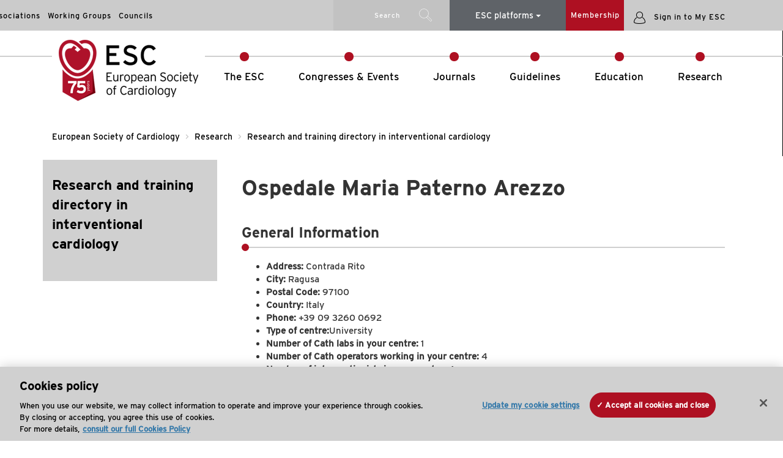

--- FILE ---
content_type: text/html;charset=UTF-8
request_url: https://www.escardio.org/Research/Research-and-training-directory-in-interventional-cardiology/Ospedale-Maria-Paterno-Arezzo
body_size: 16197
content:


<!DOCTYPE html>








<!--[if lte IE 7]> <html class="ie67 ie678910"> <![endif]-->
<!--[if IE 8]> <html class="ie8 ie678910"> <![endif]-->
<!--[if IE 9]> <html class="ie9 ie8 ie678910"> <![endif]-->
<!--[if IE 10]> <html class="ie10 ie9 ie8 ie678910"> <![endif]-->
<!--[if (gt IE 10)|!(IE)]><!--> <html> <!--<![endif]-->
<head>

	
	
	<script type="text/javascript" src="/static-resources/common/js/jquery/jquery-1.12.4.min.js"></script>
	
	
	
	
	
	 
	 
	 
	 
	 
	 
	
	
<!-- OneTrust Cookies Consent Notice start for escardio.org -->
<script src="https://cdn.cookielaw.org/scripttemplates/otSDKStub.js"  type="text/javascript" charset="UTF-8" data-domain-script="80a403ba-2209-4e37-aeda-7864bbc993dd" ></script>
<script type="text/javascript">
function OptanonWrapper() { }
</script>
<!-- OneTrust Cookies Consent Notice end for escardio.org -->
	
	
	
	
	













 
  
 
 
<!-- Google Tag Manager -->
<style>.async-hide { opacity: 0 !important} </style>
	<script>
	var gtmID="GTM-T6GS8K";
	</script>




<script type="text/javascript">
//Using the Optimize Page-Hiding Snippet (AB testing)
(function(a,s,y,n,c,h,i,d,e){s.className+=' '+y;h.start=1*new Date;
h.end=i=function(){s.className=s.className.replace(RegExp(' ?'+y),'')};
(a[n]=a[n]||[]).hide=h;setTimeout(function(){i();h.end=null},c);h.timeout=c;
})(window,document.documentElement,'async-hide','dataLayer',4000,
{gtmID:true});

//Instantiate Google analytics dataLayer
dataLayer = dataLayer || [];;
(function(w,d,s,l,i){w[l]=w[l]||[];w[l].push({'gtm.start':
new Date().getTime(),event:'gtm.js'});var f=d.getElementsByTagName(s)[0],
j=d.createElement(s),dl=l!='dataLayer'?'&l='+l:'';j.async=true;j.src=
'https://www.googletagmanager.com/gtm.js?id='+i+dl;f.parentNode.insertBefore(j,f);
})(window,document,'script','dataLayer',gtmID);</script>
<!-- End Google Tag Manager -->



	
 
    <meta http-equiv="X-UA-Compatible" content="IE=edge">
    <meta name="viewport" content="width=device-width, initial-scale=1.0, maximum-scale=1.5, user-scalable=yes" />
    <meta name="apple-mobile-web-app-capable" content="yes">
    
    <script type="text/javascript">
    
    var iplobserverstart = new Date();
    var iplperformancetiming=1;
    
    
    var jsAnalyticsTrack={};
	</script>  

	

<link href="/vgn-ext-templating/common/styles/vgn-ext-templating.css" rel="stylesheet" type="text/css"/>

	

<script type="text/javascript" src="/vgn-ext-templating/scripts/async/ajax.jsp"></script>

    





    
    <title>Ospedale Maria Paterno Arezzo</title>
<meta property="og:title" content="Ospedale Maria Paterno Arezzo"/>
<meta name="twitter:title" content="Ospedale Maria Paterno Arezzo"/>
<meta name="description" content="Your access to the latest cardiovascular news, science, tools and resources."/>
<meta property="og:description" content="Your access to the latest cardiovascular news, science, tools and resources."/>
<meta name="twitter:description" content="Your access to the latest cardiovascular news, science, tools and resources."/>
<meta property="og:image:secure_url" content="https://www.escardio.org/static_file/Escardio/Medias/common-library/logos/esc/ESC%20&%20Associations%20Lockup%20Vertical.jpg"/>
<meta name="twitter:image" content="https://www.escardio.org/static_file/Escardio/Medias/common-library/logos/esc/ESC%20&%20Associations%20Lockup%20Vertical.jpg"/>
<!-- esctemplating:metaDates/ -->
        <meta name="created-date" content="2020-03-02" scheme="YYYY-MM-DD"/>
<meta name="last-published-date" content="2020-03-02" scheme="YYYY-MM-DD"/>
<!-- templating:styleSheet -->
		<link href="/vgn-ext-templating/common/styles/vgn-ext-templating.css" rel="stylesheet" type="text/css"/>
<!-- templating:scripts -->
		<script type="text/javascript" src="/vgn-ext-templating/scripts/async/ajax.jsp"></script>
<!-- templating:theme -->
		




<link rel="canonical" href="https://www.escardio.org/Research/Research-and-training-directory-in-interventional-cardiology/Ospedale-Maria-Paterno-Arezzo" /><!-- canonicalurl --> 		

    <!-- region head -->
    
		
			





























		















 
  
 
 


	
<!-- component  rendered by Tomcat9DeliveryFO4T1 -->















 
  
 
 
 
 
  
 <meta name="created-date" content="2020-03-02" scheme="YYYY-MM-DD"/>
<meta name="last-published-date" content="2020-03-02" scheme="YYYY-MM-DD"/>

   
	
    
	
    <link rel="canonical" href="https://www.escardio.org/Research/Research-and-training-directory-in-interventional-cardiology/Ospedale-Maria-Paterno-Arezzo" />
	


   
   <meta name="esc-channel" content="Research"/>
   <meta name="esc-content-uid" content="4e8deea2552bc410VgnVCM1000004e03a8c0RCRD_0411463fd513b410VgnVCM1000004e03a8c0RCRD" />
   
   
 <meta name="esc-content-id" content="0411463fd513b410VgnVCM1000004e03a8c0RCRD"/>
 
 
















<meta name="esc-channelHierarchy" content="Research/Research and training directory in interventional cardiology">
<meta name="esc-content-type" content="ESC CathLabs"/>



		
	
		
		
		
		
		<meta name="esc-content-id" content="0411463fd513b410VgnVCM1000004e03a8c0RCRD"/>
			
				
				
				
				
				
				
				
				
				
				
				
				
				
					<meta name="robots" content="noindex">
				
			
		
	
	
	



	































<!-- meta from content -->















<script type="text/javascript">
	window.dataLayer = window.dataLayer || [];
	dataLayer.push({
		
		
		'content-type':'ESC CathLabs',
		
		
		
		
		
		
		'canonicalURL':'https://www.escardio.org/Research/Research-and-training-directory-in-interventional-cardiology/Ospedale-Maria-Paterno-Arezzo',
		'content-id':'0411463fd513b410VgnVCM1000004e03a8c0RCRD'
		
		
		
	  });
</script>





		
		
	
	<!--region head end -->
    <script type="text/javascript" src="/portal/jslib/form_state_manager.js"></script>
    <!-- following files are required to make portletDND available from the portal context. -->
	<script type="text/javascript" src="/portal/jslib/vapajaxlibrary.js"></script>
	<script type="text/javascript" src="/portal/jslib/VignettePortal/PortletDND.js"></script>
    <noscript>In order to bring you the best possible user experience, this site uses Javascript. If you are seeing this message, it is likely that the Javascript option in your browser is disabled. For optimal viewing of this site, please ensure that Javascript is enabled for your browser.</noscript>


	
    
    
     <!--[if lt IE 9]>
    	<script src="/static-resources/common/js/html5shiv/src/html5shiv.js"></script>
    	 <script src="/static-resources/common/js/responsive-fix/respond.min.js"></script>
    <![endif]-->
    <link rel="stylesheet" href="/static-resources/escardio/css/print.css" media="print">
    <link rel="stylesheet" href="/static-resources/escardio3-5/css/bootstrap.min.css">
    
    <link rel="stylesheet" href="/static-resources/escardio3-5/css/main.css?v=250409">
 	
 
 	



    <!-- Place favicon.ico and apple-touch-icon.png in the root directory -->
    <link rel="icon" href="/static-resources/escardio3-5/favicons/favicon.ico?v=2">
	<link rel="apple-touch-icon" href="/static-resources/escardio3-5/favicons/apple-icon-57x57.png?v=2" sizes="57x57">
	<link rel="apple-touch-icon" href="/static-resources/escardio3-5/favicons/apple-icon-60x60.png?v=2" sizes="60x60">
	<link rel="apple-touch-icon" href="/static-resources/escardio3-5/favicons/apple-icon-72x72.png?v=2" sizes="72x72">
	<link rel="apple-touch-icon" href="/static-resources/escardio3-5/favicons/apple-icon-76x76.png?v=2" sizes="76x76">
	<link rel="apple-touch-icon" href="/static-resources/escardio3-5/favicons/apple-icon-114x114.png?v=2" sizes="114x114">
	<link rel="apple-touch-icon" href="/static-resources/escardio3-5/favicons/apple-icon-120x120.png?v=2" sizes="120x120">
	<link rel="apple-touch-icon" href="/static-resources/escardio3-5/favicons/apple-icon-144x144.png?v=2" sizes="144x144">
	<link rel="apple-touch-icon" href="/static-resources/escardio3-5/favicons/apple-icon-152x152.png?v=2" sizes="152x152">
	<link rel="apple-touch-icon" href="/static-resources/escardio3-5/favicons/apple-icon-180x180.png?v=2"  sizes="180x180">
	<link rel="icon" type="image/png" href="/static-resources/escardio3-5/favicons/favicon-16x16.png?v=2" sizes="16x16">
	<link rel="icon" type="image/png" href="/static-resources/escardio3-5/favicons/favicon-32x32.png?v=2" sizes="32x32">
	<link rel="icon" type="image/png" href="/static-resources/escardio3-5/favicons/favicon-96x96.png?v=2" sizes="96x96">
	<link rel="icon" type="image/png" href="/static-resources/escardio3-5/favicons/ms-icon-70x70.png?v=2" sizes="70x70">
	<link rel="icon" type="image/png" href="/static-resources/escardio3-5/favicons/ms-icon-150x150.png?v=2" sizes="150x150">
	<link rel="icon" type="image/png" href="/static-resources/escardio3-5/favicons/ms-icon-310x310.png?v=2" sizes="310x310">
	<link rel="icon" type="image/png" href="/static-resources/escardio3-5/favicons/android-icon-36x36.png?v=2" sizes="36x36"
	<link rel="icon" type="image/png" href="/static-resources/escardio3-5/favicons/android-icon-48x48.png?v=2" sizes="48x48"
	<link rel="icon" type="image/png" href="/static-resources/escardio3-5/favicons/android-icon-72x72.png?v=2" sizes="72x72"
	<link rel="icon" type="image/png" href="/static-resources/escardio3-5/favicons/android-icon-96x96.png?v=2" sizes="96x96"
	<link rel="icon" type="image/png" href="/static-resources/escardio3-5/favicons/android-icon-144x144.png?v=2" sizes="144x144"
	<link rel="icon" type="image/png" href="/static-resources/escardio3-5/favicons/android-icon-192x192.png?v=2" sizes="192x192">
	<link rel="manifest" href="/static-resources/escardio3-5/favicons/manifest.json?v=2">
	
	<meta name="msapplication-TileColor" content="#00aba9">
	<meta name="msapplication-TileImage" content="/static-resources/escardio3-5/favicons/ms-icon-144x144.png?v=2">
	<meta name="theme-color" content="#ffffff">
	
	
	
    <!--[if lt IE 9]>
  		<script src="/static-resources/common/js/selectivizr/selectivizr-min.js?v=1-0"></script>
  		<script src="/static-resources/common/js/modernizr/modernizr.custom.19137.js?v=1-1"></script>
  		<script src="/static-resources/common/js/responsive-fix/respond.min.js?v=1-1"></script>
	<![endif]-->
	
    
    <!-- Page features -->
    













 
  
 
 








    
































 
  
 
 
<!--Begin Adobe DTM-->


<!-- Google Code for Remarketing Tag -->
<!--------------------------------------------------
Remarketing tags may not be associated with personally identifiable information or placed on pages related to sensitive categories. See more information and instructions on how to setup the tag on: http://google.com/ads/remarketingsetup
--------------------------------------------------->


<!-- Global site tag (gtag.js) - Google Ads: 1041569446 -->
<script async src="https://www.googletagmanager.com/gtag/js?id=AW-1041569446"></script>
<script>
  window.dataLayer = window.dataLayer || [];
  function gtag(){dataLayer.push(arguments);}
  gtag('js', new Date());
  gtag('config', 'AW-1041569446');
</script>


  <script type="text/javascript" src="//www.googleadservices.com/pagead/conversion.js">


  <!-- Track downloads - Google Analytics Add-on -->
  

<script src="/static-resources/escardio/analytics/gatag.js" type="text/javascript"></script>
  
<script type="text/javascript">

  var _gaq = _gaq || [];
  _gaq.push(['_setAccount', 'UA-6935686-1']);
  _gaq.push(['_setDomainName', '.escardio.org']);
  _gaq.push(['_trackPageview']);
  
   _gaq.push(['is._setAccount', 'UA-33838783-11']);
   _gaq.push(['is._setDomainName', '.escardio.org']);
   _gaq.push(['is._trackPageview']);

  (function() {
    var ga = document.createElement('script'); ga.type = 'text/javascript'; ga.async = true;
    ga.src = ('https:' == document.location.protocol ? 'https://' : 'http://') + 'stats.g.doubleclick.net/dc.js';
    var s = document.getElementsByTagName('script')[0]; s.parentNode.insertBefore(ga, s);
  })();

		  		
$(document).ready(function() {

    var ext = new Array(); 
    ext = ['pdf', 'zip', 'doc', 'docx', 'xls', 'xlsx', 'ppt', 'pptx', 'pps','ppsx','mp3', 'txt', 'vsd', 'rar', 'wma', 'avi', 'mmv']; 
    for (var i in ext)
    {
        var fileType = 'a[href$="'+ext[i]+'"]';
		
        $(document).on('click',fileType, function() {	

            var link = $(this).attr("href");        
			var text =  $(this).text();
            
            _gaq.push(['_trackPageview', link]);
            _gaq.push(['_trackEvent', 'Download', 'Click',text]);
			
			_gaq.push(['is._trackPageview', link]);
            _gaq.push(['is._trackEvent', 'Download', 'Click', text]);
			
        });        
    }
});
	</script>
	
	
	<!-- /Google Analytics -->
	

<meta name="facebook-domain-verification" content="1e46e68cd1lusw7qobco9yweg7v4fc" />
<script type="text/plain" class="optanon-category-4">
!function(f,b,e,v,n,t,s)
{if(f.fbq)return;n=f.fbq=function(){n.callMethod?
n.callMethod.apply(n,arguments):n.queue.push(arguments)};
if(!f._fbq)f._fbq=n;n.push=n;n.loaded=!0;n.version='2.0';
n.queue=[];t=b.createElement(e);t.async=!0;
t.src=v;s=b.getElementsByTagName(e)[0];
s.parentNode.insertBefore(t,s)}(window,document,'script',
'https://connect.facebook.net/en_US/fbevents.js');
fbq('init', '270220273402784'); 
fbq('track', 'PageView');
</script>




<script type="text/plain" class="optanon-category-4">
!function(e,t,n,s,u,a){e.twq||(s=e.twq=function(){s.exe?s.exe.apply(s,arguments):s.queue.push(arguments);
},s.version='1.1',s.queue=[],u=t.createElement(n),u.async=!0,u.src='//static.ads-twitter.com/uwt.js',
a=t.getElementsByTagName(n)[0],a.parentNode.insertBefore(u,a))}(window,document,'script');
// Insert Twitter Pixel ID and Standard Event data below
twq('init','o1c7u');
twq('track','PageView');
</script>



<script type="text/plain" class="optanon-category-4">
_linkedin_partner_id = "771713";
window._linkedin_data_partner_ids = window._linkedin_data_partner_ids || [];
window._linkedin_data_partner_ids.push(_linkedin_partner_id);
</script><script type="text/javascript">
(function(){var s = document.getElementsByTagName("script")[0];
var b = document.createElement("script");
b.type = "text/javascript";b.async = true;
b.src = "https://snap.licdn.com/li.lms-analytics/insight.min.js";
s.parentNode.insertBefore(b, s);})();
</script>



	


<script>(window.BOOMR_mq=window.BOOMR_mq||[]).push(["addVar",{"rua.upush":"false","rua.cpush":"true","rua.upre":"false","rua.cpre":"true","rua.uprl":"false","rua.cprl":"false","rua.cprf":"false","rua.trans":"SJ-fbdee42e-a91e-4a29-afc6-24345734dfca","rua.cook":"false","rua.ims":"false","rua.ufprl":"false","rua.cfprl":"true","rua.isuxp":"false","rua.texp":"norulematch","rua.ceh":"false","rua.ueh":"false","rua.ieh.st":"0"}]);</script>
                              <script>!function(a){var e="https://s.go-mpulse.net/boomerang/",t="addEventListener";if("False"=="True")a.BOOMR_config=a.BOOMR_config||{},a.BOOMR_config.PageParams=a.BOOMR_config.PageParams||{},a.BOOMR_config.PageParams.pci=!0,e="https://s2.go-mpulse.net/boomerang/";if(window.BOOMR_API_key="T82MQ-GPVG9-NSNQK-M7W5T-6ABXY",function(){function n(e){a.BOOMR_onload=e&&e.timeStamp||(new Date).getTime()}if(!a.BOOMR||!a.BOOMR.version&&!a.BOOMR.snippetExecuted){a.BOOMR=a.BOOMR||{},a.BOOMR.snippetExecuted=!0;var i,_,o,r=document.createElement("iframe");if(a[t])a[t]("load",n,!1);else if(a.attachEvent)a.attachEvent("onload",n);r.src="javascript:void(0)",r.title="",r.role="presentation",(r.frameElement||r).style.cssText="width:0;height:0;border:0;display:none;",o=document.getElementsByTagName("script")[0],o.parentNode.insertBefore(r,o);try{_=r.contentWindow.document}catch(O){i=document.domain,r.src="javascript:var d=document.open();d.domain='"+i+"';void(0);",_=r.contentWindow.document}_.open()._l=function(){var a=this.createElement("script");if(i)this.domain=i;a.id="boomr-if-as",a.src=e+"T82MQ-GPVG9-NSNQK-M7W5T-6ABXY",BOOMR_lstart=(new Date).getTime(),this.body.appendChild(a)},_.write("<bo"+'dy onload="document._l();">'),_.close()}}(),"".length>0)if(a&&"performance"in a&&a.performance&&"function"==typeof a.performance.setResourceTimingBufferSize)a.performance.setResourceTimingBufferSize();!function(){if(BOOMR=a.BOOMR||{},BOOMR.plugins=BOOMR.plugins||{},!BOOMR.plugins.AK){var e="true"=="true"?1:0,t="",n="bu5xecyx2keki2lhdopq-f-87efd3ef9-clientnsv4-s.akamaihd.net",i="false"=="true"?2:1,_={"ak.v":"39","ak.cp":"1078609","ak.ai":parseInt("299204",10),"ak.ol":"0","ak.cr":9,"ak.ipv":4,"ak.proto":"h2","ak.rid":"8b1b499f","ak.r":47358,"ak.a2":e,"ak.m":"a","ak.n":"essl","ak.bpcip":"13.59.114.0","ak.cport":55660,"ak.gh":"23.208.24.241","ak.quicv":"","ak.tlsv":"tls1.3","ak.0rtt":"","ak.0rtt.ed":"","ak.csrc":"-","ak.acc":"","ak.t":"1768364959","ak.ak":"hOBiQwZUYzCg5VSAfCLimQ==qDrEJSlwhWSEYqzTd+72P2+ySZbG8wSOnAqud9prhlg9pzVmCJoa4ooxbg/iuyLzyTKS51oMB+4DaK32VwwgaIDXzspud/TghlwngAVZW9VXjR/EgsrBk/mYO45zJ/RLTp7M5G+UTyKJ+eAV6lZbrX0oGz5HmP/iU9A6W/PnDadsNVN/6DTePJR2w9n7t7Pg0sYrE5kc3w0V6nPuhn+v+Cv9szDMfpgQyXc3MkFtv1EzTIifvw8Gvc077xV3c+Dx+EDoY/sFMHImQ9aoPhwk/KIfakfBMl4rq+t69cpEWGopSbvhlygW8/wBpaiYlLz/YGhaBKX3EjlxeqNvVuxZ6+D25X7BMmi65yqXKFYXKfax9UV3ymzoYOba4uetCXzskOZv3Z1fEEk0oDsoQL+dEtT1wZCTCyLSwBfXc+o7Q18=","ak.pv":"45","ak.dpoabenc":"","ak.tf":i};if(""!==t)_["ak.ruds"]=t;var o={i:!1,av:function(e){var t="http.initiator";if(e&&(!e[t]||"spa_hard"===e[t]))_["ak.feo"]=void 0!==a.aFeoApplied?1:0,BOOMR.addVar(_)},rv:function(){var a=["ak.bpcip","ak.cport","ak.cr","ak.csrc","ak.gh","ak.ipv","ak.m","ak.n","ak.ol","ak.proto","ak.quicv","ak.tlsv","ak.0rtt","ak.0rtt.ed","ak.r","ak.acc","ak.t","ak.tf"];BOOMR.removeVar(a)}};BOOMR.plugins.AK={akVars:_,akDNSPreFetchDomain:n,init:function(){if(!o.i){var a=BOOMR.subscribe;a("before_beacon",o.av,null,null),a("onbeacon",o.rv,null,null),o.i=!0}return this},is_complete:function(){return!0}}}}()}(window);</script></head>

<body>
  

							
								  
								  
																 
		   
																	   
















 
  
 
 



<!-- Google Tag Manager (noscript) -->
<noscript><iframe src="https://www.googletagmanager.com/ns.html?id=GTM-T6GS8K"
height="0" width="0" style="display:none;visibility:hidden"></iframe></noscript>
<!-- End Google Tag Manager (noscript) -->

<script type="text/javascript">
	window.dataLayer = window.dataLayer || [];
	dataLayer.push({
				   'event':'pageInfo',
				   'LV1':'Research',
				   'LV2':'',
				   'LV3':'',
				   'LV4':''
	  });
		dataLayer.push({
			   'eventId':'0',
	});
</script>












<div id="oldbrowser">
Did you know that your browser is out of date? To get the best experience using our website we recommend that you upgrade to a newer version. <a href="#">Learn more</a>.</div>


  













 
  
 
 




  <!-- Header block -->
<!-- <div class="status-bar"></div> -->
<div class="row bg-ltgrey" id="metanavopenbckg"></div>
<header class="main-header">
	
	<div class="row metanav bg-ltpetgreen hidden-xs hidden-sm">
		<div class="container">
			
			
				
			 		





























		


<div class="first col-sm-3 col-md-5 col-xs-pull-1 hidden-sm hidden-xs hidden-print">
<!-- component  rendered by Tomcat9DeliveryFO4T1 -->















 
  
 
 
 
 


	
	
	
		















 
  
 
 



	<div id="asso-metanav-header" class="navbar-header">
          <button type="button" data-toggle="collapse" data-target="#asso-metanav-collapse-1" class="navbar-toggle"><span class="glyphicon glyphicon-menu-hamburger openmenu"></span><span class="glyphicon glyphicon-remove closemenu"></span> ESC sub specialties communities</button>
    </div>

	<div id="asso-metanav-collapse-1" class="metanav">
			<ul class="nav navbar-nav">
      			
					
						
							<li class="dropup">














 
  
 
 



	
	
	









<a class="spelink" href="/Sub-specialty-communities/associations" target="">
	Associations
</a></li>
						
						
					
				
					
						
							<li class="dropup">














 
  
 
 



	
	
	





	



	
		
			
		
		
	



<a class="spelink" href="/Working-groups?hit=metanav" target="">
	Working Groups
</a></li>
						
						
					
				
					
						
							<li class="dropup">














 
  
 
 



	
	
	





	



	
		
			
		
		
	



<a class="spelink" href="/Councils?hit=metanav" target="">
	Councils
</a></li>
						
						
					
				
			</ul>
			
	</div>

	
	

</div><div class="bg-petgreen col-xs-4 col-sm-2 col-md-2 hidden-sm hidden-xs hidden-print">
<!-- component  rendered by Tomcat9DeliveryFO4T1 -->















 
  
 
 
 
 


	
	
		
 













 
  
 
 


 

<form id="metanavSrhTB" class="form-inline searchbox" action="/Search">
	
	<input id="search-query-field" class="searchbox-input" name="vgnextkeyword" type="search" />
	<div class="searchbox-action">
		<input class="searchbox-submit" type="submit" value="Search">
		<span class="searchbox-icon icon-esc96"></span>
	</div>
	<div class="searchbox-deploy">
		<span class="searchbox-submit searchboxdeploy">Search</span>
		<span class="searchbox-icon icon-esc96 searchboxdeploy"></span>
	</div>
</form>




	
	
	

</div><div class="bg-promoHeader col-md-2">
<!-- component  rendered by Tomcat9DeliveryFO4T1 -->

















 
  
 
 


    <!-- ----------------------------------------------------------------------------------------
	DROPDOWN ESC PLATFORMS
	change responsive option -->
      <div class="dropdown">
        <button class="btn btn-default dropdown-toggle" type="button" id="escplatforms" data-toggle="dropdown" aria-haspopup="true" aria-expanded="true"> ESC&nbsp;platforms&nbsp;<span class="caret"></span> </button>
        <ul class="dropdown-menu" aria-labelledby="escplatforms">
          <li><a href="https://www.escardio.org/" target="_blank" class="escplatforms">Escardio.org</a></li>
          <li role="separator" class="divider"></li>
          <li><a href="https://esc365.escardio.org/" target="_blank" class="escplatforms">ESC 365</a></li>
          <li role="separator" class="divider"></li>
          <li><a href="https://escelearning.escardio.org/" target="_blank" class="escplatforms">ESC eLearning</a></li>
        </ul>
      </div>
      <!-- END DROPDOWN --> 












</div><div class="bg-escred last col-md-1 hidden-sm hidden-xs hidden-print">
<!-- component  rendered by Tomcat9DeliveryFO4T1 -->















 
  
 
 
 
 


	
		














 
  
 
 

 
<a href="/The-ESC/Membership" hit="metanav" class="membership">Membership</a>

	
	
	
	

</div>


			  	
				
			
			<div id="account-controls" class="col-md-2">
				












                   
                        
	
	

	

	
	
	
	<a href="/portal/site/Escardio/template.LOGIN/?javax.portlet.sync=4e89814fcf7e3cab559c6f52e0e6b1ca" class="login"><span class="icon-esc102"></span><span class="hidden-xs hidden-sm"> Sign in to My ESC</span></a>
	
	
	
	
			</div>
		</div>
	</div> 
	
										  
																						
								
										 
								   
								  
											   
									 
							   
		
	   
	<div class="row header">
		<div class="container mainnav">
			
				
					





























		


<div class="col-md-1 hidden-sm hidden-xs">
<!-- component  rendered by Tomcat9DeliveryFO4T1 -->
 













 
  
 
 
 
  
  
  


	
	
		
		
		
		
		
	




	<div class="button">
		
		
		
		
			<a class="logo" href="/" target="">
				
				<img src="/static-file/IS/Templates/75%20ans-logo.png?mts=1744372955000.png" alt="ESC logo " > 
				
			</a>
		
	</div>

</div>


				
				
			  
			
				
					





























		


<div class="col-xs-4 col-sm-4 col-md-11 hidden-print">
<!-- component  rendered by Tomcat9DeliveryFO4T1 -->














 
  
 
 



<nav>
      
        <div class="navbar-header">
          <button type="button" id="MobileMainMenuBtn" data-toggle="collapse" data-target="#topnav-bar" class="navbar-toggle"><span class="glyphicon glyphicon-menu-hamburger openmenu"></span><span class="glyphicon glyphicon-remove closemenu"></span></button>
        </div>
        <div id="topnav-bar" class="navbar-collapse collapse">
			<ul class="nav navbar-nav mainnav yamm">
							
								
								
								
								<li id="mnnav38694fe8ba605510VgnVCM1000005303a8c0RCRD" class="dropdown yamm-fw TheESC">
									<a href="/The-ESC" class="desktop hidden-sm hidden-xs lv1MainMenu ">
										The ESC
									</a>
									<a href="#" class="touch hidden-md hidden-lg dropdown-toggle lv1MainMenu " data-toggle="dropdown">
										The ESC
									</a>
									<div class="arrow-up"></div>
									<ul class="dropdown-menu">
										<li>
											<div class="yamm-content">
												<div class="row menu">
													<div class="col-sm-12 col-xs-12 col-md-3 nav">
													
													<a href="/The-ESC" class="title">The ESC > </a> 
													
			
															
															
															<a class="lv2MainMenu WhoWeAre" href="/The-ESC/Who-we-are">Who We Are</a>
															
			
														
													
			
															
															
															<a class="lv2MainMenu WhatWeDo" href="/The-ESC/What-we-do">What We Do</a>
															
			
														
													
			
															
															
															<a class="lv2MainMenu Membership" href="/The-ESC/Membership">Membership</a>
															
			
														
													
													</div>
													
													
													
													
													
													<div id="ajaxTopNavTheESC" class="ajaxTopNav col-sm-9 col-sm-12 col-xs-12">
														<span class="loader"><span class="glyphicon glyphicon-refresh glyphicon-refresh-animate"></span></span> Loading quicklinks...
													</div>
													
													

													
														
													
													

													<script type="text/javascript">
													
														$(document).ready(function(){
															
															$( "#ajaxTopNavTheESC" ).load( "/E3MainNav/The-ESC #ajaxLoaded");
															
																	
																
														});
													</script>
													
													
												</div>
											</div>
										</li>
									</ul>
								</li>
							
								
								
								
								<li id="mnnav98994fe8ba605510VgnVCM1000005303a8c0RCRD" class="dropdown yamm-fw CongressesEvents">
									<a href="/Congresses-Events" class="desktop hidden-sm hidden-xs lv1MainMenu ">
										Congresses & Events
									</a>
									<a href="#" class="touch hidden-md hidden-lg dropdown-toggle lv1MainMenu " data-toggle="dropdown">
										Congresses & Events
									</a>
									<div class="arrow-up"></div>
									<ul class="dropdown-menu">
										<li>
											<div class="yamm-content">
												<div class="row menu">
													<div class="col-sm-12 col-xs-12 col-md-3 nav">
													
													<a href="/Congresses-Events" class="title">Congresses & Events > </a> 
													
			
															
															
															<a class="lv2MainMenu Congresses" href="/Congresses-Events/Congresses">Congresses</a>
															
			
														
													
			
															
															
															<a class="lv2MainMenu CongressResources-ESC365" href="/Congresses-Events/Congress-resources">Congress Resources - ESC 365</a>
															
			
														
													
			
															
															
															<a class="lv2MainMenu WorldCardioAgenda" href="/Congresses-Events/World-cardio-agenda">World Cardio Agenda</a>
															
			
														
													
			
															
															
															<a class="lv2MainMenu WorkingGroupEvents" href="/Congresses-Events/Working-group-events">Working Group Events</a>
															
			
														
													
			
															
															
															<a class="lv2MainMenu ESCTV" href="/Congresses-Events/ESC-TV">ESC TV</a>
															
			
														
													
			
															
															
															<a class="lv2MainMenu ESCinAsia" href="/Congresses-Events/ESC-in-Asia">ESC in Asia</a>
															
			
														
													
			
															
															
															<a class="lv2MainMenu CouncilsEvents" href="/Congresses-Events/Councils-Events">Councils Events</a>
															
			
														
													
													</div>
													
													
													
													
													
													<div id="ajaxTopNavCongressesEvents" class="ajaxTopNav col-sm-9 col-sm-12 col-xs-12">
														<span class="loader"><span class="glyphicon glyphicon-refresh glyphicon-refresh-animate"></span></span> Loading quicklinks...
													</div>
													
													

													
														
													
													

													<script type="text/javascript">
													
														$(document).ready(function(){
															
															$( "#ajaxTopNavCongressesEvents" ).load( "/E3MainNav/Congresses-Events #ajaxLoaded");
															
																	
																
														});
													</script>
													
													
												</div>
											</div>
										</li>
									</ul>
								</li>
							
								
								
								
								<li id="mnnavf8c94fe8ba605510VgnVCM1000005303a8c0RCRD" class="dropdown yamm-fw Journals">
									<a href="/Journals" class="desktop hidden-sm hidden-xs lv1MainMenu ">
										Journals
									</a>
									<a href="#" class="touch hidden-md hidden-lg dropdown-toggle lv1MainMenu " data-toggle="dropdown">
										Journals
									</a>
									<div class="arrow-up"></div>
									<ul class="dropdown-menu">
										<li>
											<div class="yamm-content">
												<div class="row menu">
													<div class="col-sm-12 col-xs-12 col-md-3 nav">
													
													<a href="/Journals" class="title">Journals > </a> 
													
			
															
															
															<a class="lv2MainMenu ESCJournalFamily" href="/Journals/ESC-Journal-Family">ESC Journal Family</a>
															
			
														
													
			
															
															
															<a class="lv2MainMenu NationalCardiacSocietyJournals" href="/Journals/National-Cardiac-Society-Journals">National Cardiac Society Journals</a>
															
			
														
													
													</div>
													
													
													
													
													
													<div id="ajaxTopNavJournals" class="ajaxTopNav col-sm-9 col-sm-12 col-xs-12">
														<span class="loader"><span class="glyphicon glyphicon-refresh glyphicon-refresh-animate"></span></span> Loading quicklinks...
													</div>
													
													

													
														
													
													

													<script type="text/javascript">
													
														$(document).ready(function(){
															
															$( "#ajaxTopNavJournals" ).load( "/E3MainNav/Journals #ajaxLoaded");
															
																	
																
														});
													</script>
													
													
												</div>
											</div>
										</li>
									</ul>
								</li>
							
								
								
								
								<li id="mnnav7af94fe8ba605510VgnVCM1000005303a8c0RCRD" class="dropdown yamm-fw Guidelines">
									<a href="/Guidelines" class="desktop hidden-sm hidden-xs lv1MainMenu ">
										Guidelines
									</a>
									<a href="#" class="touch hidden-md hidden-lg dropdown-toggle lv1MainMenu " data-toggle="dropdown">
										Guidelines
									</a>
									<div class="arrow-up"></div>
									<ul class="dropdown-menu">
										<li>
											<div class="yamm-content">
												<div class="row menu">
													<div class="col-sm-12 col-xs-12 col-md-3 nav">
													
													<a href="/Guidelines" class="title">Guidelines > </a> 
													
			
															
															
															<a class="lv2MainMenu ClinicalPracticeGuidelines" href="/Guidelines/Clinical-Practice-Guidelines">Clinical Practice Guidelines</a>
															
			
														
													
			
															
															
															<a class="lv2MainMenu ScientificDocuments" href="/Guidelines/Scientific-Documents">Scientific Documents</a>
															
			
														
													
			
															
															
															<a class="lv2MainMenu RecommendedReading" href="/Guidelines/Recommended-Reading">Recommended Reading</a>
															
			
														
													
													</div>
													
													
													
													
													
													<div id="ajaxTopNavGuidelines" class="ajaxTopNav col-sm-9 col-sm-12 col-xs-12">
														<span class="loader"><span class="glyphicon glyphicon-refresh glyphicon-refresh-animate"></span></span> Loading quicklinks...
													</div>
													
													

													
														
													
													

													<script type="text/javascript">
													
														$(document).ready(function(){
															
															$( "#ajaxTopNavGuidelines" ).load( "/E3MainNav/Guidelines #ajaxLoaded");
															
																	
																
														});
													</script>
													
													
												</div>
											</div>
										</li>
									</ul>
								</li>
							
								
								
								
								<li id="mnnav3b2a4fe8ba605510VgnVCM1000005303a8c0RCRD" class="dropdown yamm-fw Education">
									<a href="/Education" class="desktop hidden-sm hidden-xs lv1MainMenu ">
										Education
									</a>
									<a href="#" class="touch hidden-md hidden-lg dropdown-toggle lv1MainMenu " data-toggle="dropdown">
										Education
									</a>
									<div class="arrow-up"></div>
									<ul class="dropdown-menu">
										<li>
											<div class="yamm-content">
												<div class="row menu">
													<div class="col-sm-12 col-xs-12 col-md-3 nav">
													
													<a href="/Education" class="title">Education > </a> 
													
			
															
															
															<a class="lv2MainMenu ESCEducationbyTopic" href="/Education/ESC-Education-by-Topic">ESC Education by Topic</a>
															
			
														
													
			
															
															
															<a class="lv2MainMenu ESC365" href="/Education/ESC-365">ESC 365</a>
															
			
														
													
			
															
															
															<a class="lv2MainMenu ESCOnlineLearning" href="/Education/Online-Learning">ESC Online Learning</a>
															
			
														
													
			
															
															
															<a class="lv2MainMenu CareerDevelopment" href="/Education/Career-Development">Career Development</a>
															
			
														
													
			
															
															
															<a class="lv2MainMenu ESCBenchtoBedside" href="/Education/Bench-to-Bedside">ESC Bench to Bedside</a>
															
			
														
													
													</div>
													
													
													
													
													
													<div id="ajaxTopNavEducation" class="ajaxTopNav col-sm-9 col-sm-12 col-xs-12">
														<span class="loader"><span class="glyphicon glyphicon-refresh glyphicon-refresh-animate"></span></span> Loading quicklinks...
													</div>
													
													

													
														
													
													

													<script type="text/javascript">
													
														$(document).ready(function(){
															
															$( "#ajaxTopNavEducation" ).load( "/E3MainNav/Education #ajaxLoaded");
															
																	
																
														});
													</script>
													
													
												</div>
											</div>
										</li>
									</ul>
								</li>
							
								
								
								
								<li id="mnnavd4ca4fe8ba605510VgnVCM1000005303a8c0RCRD" class="dropdown yamm-fw Research">
									<a href="/Research" class="desktop hidden-sm hidden-xs lv1MainMenu 
								    	selected
									">
										Research
									</a>
									<a href="#" class="touch hidden-md hidden-lg dropdown-toggle lv1MainMenu 
								    	selected
									" data-toggle="dropdown">
										Research
									</a>
									<div class="arrow-up"></div>
									<ul class="dropdown-menu">
										<li>
											<div class="yamm-content">
												<div class="row menu">
													<div class="col-sm-12 col-xs-12 col-md-3 nav">
													
													<a href="/Research" class="title">Research > </a> 
													
			
															
															
															<a class="lv2MainMenu ResearchFunding" href="/Research/Research-Funding">Research Funding</a>
															
			
														
													
			
															
															
															<a class="lv2MainMenu Registries" href="/Research/registries">Registries</a>
															
			
														
													
			
															
															
															<a class="lv2MainMenu ESCAtlasofCardiology" href="/Research/ESC-Atlas-of-cardiology">ESC Atlas of Cardiology</a>
															
			
														
													
			
															
															
															<a class="lv2MainMenu BigData@Heart" href="/Research/Big-Data-Heart">BigData@Heart</a>
															
			
														
													
			
															
															
															<a class="lv2MainMenu EuroHeart" href="/Research/euroheart">EuroHeart</a>
															
			
														
													
			
															
															
															<a class="lv2MainMenu Cardiovasculardata" href="/Research/Cardiovascular-data">Cardiovascular data</a>
															
			
														
													
													</div>
													
													
													
													
													
													<div id="ajaxTopNavResearch" class="ajaxTopNav col-sm-9 col-sm-12 col-xs-12">
														<span class="loader"><span class="glyphicon glyphicon-refresh glyphicon-refresh-animate"></span></span> Loading quicklinks...
													</div>
													
													

													
														
													
													

													<script type="text/javascript">
													
														$(document).ready(function(){
															
															$( "#ajaxTopNavResearch" ).load( "/E3MainNav/Research #ajaxLoaded");
															
																	
																
														});
													</script>
													
													
												</div>
											</div>
										</li>
									</ul>
								</li>
							
								
								
								
								<li id="mnnavb1cae49a775c5510VgnVCM1000004e03a8c0RCRD" class="dropdown yamm-fw Subspecialtycommunities">
									<a href="/Sub-specialty-communities" class="desktop hidden-sm hidden-xs lv1MainMenu ">
										Subspecialty communities
									</a>
									<a href="#" class="touch hidden-md hidden-lg dropdown-toggle lv1MainMenu " data-toggle="dropdown">
										Subspecialty communities
									</a>
									<div class="arrow-up"></div>
									<ul class="dropdown-menu">
										<li>
											<div class="yamm-content">
												<div class="row menu">
													<div class="col-sm-12 col-xs-12 col-md-3 nav">
													
													<a href="/Sub-specialty-communities" class="title">Subspecialty communities > </a> 
													
			
															
															
															<a class="lv2MainMenu AssociationforAcuteCardioVascularCare" href="/Sub-specialty-communities/Association-for-Acute-CardioVascular-Care-(ACVC)">Association for Acute CardioVascular Care</a>
															
			
														
													
			
															
															
															<a class="lv2MainMenu EuropeanAssociationofPreventiveCardiology" href="/Sub-specialty-communities/European-Association-of-Preventive-Cardiology-(EAPC)">European Association of Preventive Cardiology</a>
															
			
														
													
			
															
															
															<a class="lv2MainMenu EuropeanAssociationofCardiovascularImaging" href="/Sub-specialty-communities/European-Association-of-Cardiovascular-Imaging-(EACVI)">European Association of Cardiovascular Imaging</a>
															
			
														
													
			
															
															
															<a class="lv2MainMenu EuropeanAssociationofPercutaneousCardiovascularInterventions" href="/Sub-specialty-communities/European-Association-of-Percutaneous-Cardiovascular-Interventions-(EAPCI)">European Association of Percutaneous Cardiovascular Interventions</a>
															
			
														
													
			
															
															
															<a class="lv2MainMenu EuropeanHeartRhythmAssociation" href="/Sub-specialty-communities/European-Heart-Rhythm-Association-(EHRA)">European Heart Rhythm Association</a>
															
			
														
													
			
															
															
															<a class="lv2MainMenu HeartFailureAssociationoftheESC" href="/Sub-specialty-communities/Heart-Failure-Association-of-the-ESC-(HFA)">Heart Failure Association of the ESC</a>
															
			
														
													
			
															
															
															<a class="lv2MainMenu AssociationofCardiovascularNursingAlliedProfessions" href="/Sub-specialty-communities/Association-of-Cardiovascular-Nursing-&-Allied-Professions">Association of Cardiovascular Nursing & Allied Professions</a>
															
			
														
													
													</div>
													
													
													
												</div>
											</div>
										</li>
									</ul>
								</li>
							
								
								
								
								<li id="mnnav64b771c32f1f4510VgnVCM1000005303a8c0RCRD" class="dropdown yamm-fw WorkingGroups">
									<a href="/Working-groups" class="desktop hidden-sm hidden-xs lv1MainMenu ">
										Working Groups
									</a>
									<a href="#" class="touch hidden-md hidden-lg dropdown-toggle lv1MainMenu " data-toggle="dropdown">
										Working Groups
									</a>
									<div class="arrow-up"></div>
									<ul class="dropdown-menu">
										<li>
											<div class="yamm-content">
												<div class="row menu">
													<div class="col-sm-12 col-xs-12 col-md-3 nav">
													
													<a href="/Working-groups" class="title">Working Groups > </a> 
													
			
															
															
															<a class="lv2MainMenu AbouttheESCWorkingGroups" href="/Working-groups/About">About the ESC Working Groups</a>
															
			
														
													
			
															
															
															<a class="lv2MainMenu ESCWorkingGroupsOnlineEvents" href="/Working-groups/ESC-Working-Groups-Online-Events">ESC Working Groups Online Events</a>
															
			
														
													
			
															
															
															<a class="lv2MainMenu WorkingGrouponAtherosclerosisandVascularBiology" href="/Working-groups/Working-Group-on-Atherosclerosis-and-Vascular-biology">Working Group on Atherosclerosis and Vascular Biology</a>
															
			
														
													
			
															
															
															<a class="lv2MainMenu WorkingGrouponCardiacCellularElectrophysiology" href="/Working-groups/Working-Group-on-Cardiac-Cellular-Electrophysiology">Working Group on Cardiac Cellular Electrophysiology</a>
															
			
														
													
			
															
															
															<a class="lv2MainMenu WorkingGrouponThrombosis" href="/Working-groups/Working-Group-on-Thrombosis">Working Group on Thrombosis</a>
															
			
														
													
			
															
															
															<a class="lv2MainMenu WorkingGrouponPulmonaryCirculationRightVentricularFunction" href="/Working-groups/Working-Group-on-Pulmonary-Circulation-and-Right-Ventricular-Function">Working Group on Pulmonary Circulation & Right Ventricular Function</a>
															
			
														
													
			
															
															
															<a class="lv2MainMenu WorkingGrouponAortaandPeripheralVascularDiseases" href="/Working-groups/Working-Group-on-Aorta-and-Peripheral-Vascular-Diseases">Working Group on Aorta and Peripheral Vascular Diseases</a>
															
			
														
													
			
															
															
															<a class="lv2MainMenu WorkingGrouponMyocardialFunction" href="/Working-groups/Working-Group-on-Myocardial-Function">Working Group on Myocardial Function</a>
															
			
														
													
			
															
															
															<a class="lv2MainMenu WorkingGrouponMyocardialPericardialDiseases" href="/Working-groups/Working-Group-on-Myocardial-and-Pericardial-Diseases">Working Group on Myocardial & Pericardial Diseases</a>
															
			
														
													
			
															
															
															<a class="lv2MainMenu WorkingGrouponAdultCongenitalHeartDisease" href="/Working-groups/Working-Group-on-Adult-Congenital-Heart-Disease">Working Group on Adult Congenital Heart Disease</a>
															
			
														
													
			
															
															
															<a class="lv2MainMenu WorkingGroupone-Cardiology" href="/Working-groups/Working-Group-on-E-Cardiology">Working Group on e-Cardiology</a>
															
			
														
													
			
															
															
															<a class="lv2MainMenu WorkingGrouponDevelopment,AnatomyPathology" href="/Working-groups/Working-Group-on-Development,-Anatomy-and-Pathology">Working Group on Development, Anatomy & Pathology</a>
															
			
														
													
			
															
															
															<a class="lv2MainMenu WorkingGrouponCoronaryPathophysiologyMicrocirculation" href="/Working-groups/Working-Group-on-Coronary-Pathophysiology-and-Microcirculation">Working Group on Coronary Pathophysiology & Microcirculation</a>
															
			
														
													
			
															
															
															<a class="lv2MainMenu WorkingGrouponCellularBiologyoftheHeart" href="/Working-groups/Working-Group-on-Cellular-Biology-of-the-Heart">Working Group on Cellular Biology of the  Heart</a>
															
			
														
													
			
															
															
															<a class="lv2MainMenu WorkingGrouponCardiovascularSurgery" href="/Working-groups/Working-Group-on-Cardiovascular-Surgery">Working Group on Cardiovascular Surgery</a>
															
			
														
													
			
															
															
															<a class="lv2MainMenu WorkingGrouponCardiovascularPharmacotherapy" href="/Working-groups/Working-Group-on-Cardiovascular-Pharmacotherapy">Working Group on Cardiovascular Pharmacotherapy</a>
															
			
														
													
			
															
															
															<a class="lv2MainMenu WorkingGrouponCardiovascularRegenerativeandReparativeMedicine" href="/Working-groups/Working-Group-on-Cardiovascular-Regenerative-and-Reparative-Medicine">Working Group on Cardiovascular Regenerative and Reparative Medicine</a>
															
			
														
													
													</div>
													
													
													
												</div>
											</div>
										</li>
									</ul>
								</li>
							
								
								
								
								<li id="mnnav64e771c32f1f4510VgnVCM1000005303a8c0RCRD" class="dropdown yamm-fw Councils">
									<a href="/Councils" class="desktop hidden-sm hidden-xs lv1MainMenu ">
										Councils
									</a>
									<a href="#" class="touch hidden-md hidden-lg dropdown-toggle lv1MainMenu " data-toggle="dropdown">
										Councils
									</a>
									<div class="arrow-up"></div>
									<ul class="dropdown-menu">
										<li>
											<div class="yamm-content">
												<div class="row menu">
													<div class="col-sm-12 col-xs-12 col-md-3 nav">
													
													<a href="/Councils" class="title">Councils > </a> 
													
			
															
															
															<a class="lv2MainMenu CouncilforCardiologyPractice" href="/Councils/Council-for-Cardiology-Practice-(CCP)">Council for Cardiology Practice</a>
															
			
														
													
			
															
															
															<a class="lv2MainMenu CouncilonBasicCardiovascularScience" href="/Councils/Council-on-Basic-Cardiovascular-Science-(CBCS)">Council on Basic Cardiovascular Science</a>
															
			
														
													
			
															
															
															<a class="lv2MainMenu CouncilonHypertension" href="/Councils/Council-on-Hypertension-(CHT)">Council on Hypertension</a>
															
			
														
													
			
															
															
															<a class="lv2MainMenu CouncilonStroke" href="/Councils/Council-on-Stroke">Council on Stroke</a>
															
			
														
													
			
															
															
															<a class="lv2MainMenu CouncilonValvularHeartDisease" href="/Councils/Council-on-Valvular-Heart-Disease">Council on Valvular Heart Disease</a>
															
			
														
													
			
															
															
															<a class="lv2MainMenu CouncilofCardio-Oncology" href="/Councils/council-of-cardio-oncology">Council of Cardio-Oncology</a>
															
			
														
													
			
															
															
															<a class="lv2MainMenu CouncilonCardiovascularGenomics" href="/Councils/Council-on-Cardiovascular-Genomics">Council on Cardiovascular Genomics</a>
															
			
														
													
													</div>
													
													
													
												</div>
											</div>
										</li>
									</ul>
								</li>
							
			</ul>
		</div>
</nav></div><div class="text-center col-xs-4 col-sm-4 hidden-lg hidden-md">
<!-- component  rendered by Tomcat9DeliveryFO4T1 -->
 













 
  
 
 
 
  
  
  


	
	
		
		
		
		
		
	




	<div class="button">
		
		
		
		
			<a class="logo" href="/" target="">
				
				<img src="/static-file/IS/Templates/75%20ans-logo.png?mts=1744372955000.png" alt="ESC logo " > 
				
			</a>
		
	</div>

</div><div class="col-xs-1 col-sm-1 hidden-lg hidden-md hidden-print col-xs-offset-2 col-sm-offset-2">
<!-- component  rendered by Tomcat9DeliveryFO4T1 -->















 
  
 
 
 
 


	
	
		
 













 
  
 
 


 

<form id="metanavSrhTB" class="form-inline searchbox" action="/Search">
	
	<input id="search-query-field" class="searchbox-input" name="vgnextkeyword" type="search" />
	<div class="searchbox-action">
		<input class="searchbox-submit" type="submit" value="Search">
		<span class="searchbox-icon icon-esc96"></span>
	</div>
	<div class="searchbox-deploy">
		<span class="searchbox-submit searchboxdeploy">Search</span>
		<span class="searchbox-icon icon-esc96 searchboxdeploy"></span>
	</div>
</form>




	
	
	

</div>


				
				
			
			<div id="account-controls-mobile" class="hidden-md hidden-lg col-sm-1 col-xs-1">
				












                   
                        
	
	

	

	
	
	
	<a href="/portal/site/Escardio/template.LOGIN/?javax.portlet.sync=4e89814fcf7e3cab559c6f52e0e6b1ca" class="login"><span class="icon-esc102"></span><span class="hidden-xs hidden-sm"> Sign in to My ESC</span></a>
	
	
	
	
			</div>
		</div>
	</div>
</header>
		

		  
    
				
			 		





























		


<div class="container">
<!-- component  rendered by Tomcat9DeliveryFO4T1 -->















 
  
 
 







 <!-- set currentchannel, basechannel on channel with level=1, homechannel, rootchannel, currentsite -->

<section id="BreadcrumbNav">
	<div id="mobileSubMenu" class="panel-group panel-breadcrumb">

	        <div class="panel-heading">
	            <h4 class="panel-title">
	                <a data-toggle="collapse" data-parent="#breadcrump2" href="#bread1" class="collapsed">
	                        <span class="title title-first">Show navigation</span>
	                        <span class="title">Hide navigation</span>
	                        <span class="triangle"></span>
	                    </a>
	            </h4>
	        </div>
	        <div id="bread1" class="panel-collapse collapse">
	            <div class="panel-body">
	                <ul id="mobileSubMenuList">
	                </ul>
	            </div>
	       
     		</div>

	</div>


	<ol class="breadcrumb">
		 <!-- loop for items before the current -->
				
				<li>
					<a href="/">
						European Society of Cardiology
					</a>
					
				</li>
		 <!-- loop for items before the current -->
				
				<li>
					<a href="/Research">
						Research
					</a>
					
				</li>
		 <!-- loop for items before the current -->
				
				<li>
					<a href="/Research/Research-and-training-directory-in-interventional-cardiology">
						Research and training directory in interventional cardiology
					</a>
					
				</li>
		
	</ol>
	

</section></div>


			  	
			  	
	
    
  
    
 <div class="page container">
  <div class="page-sidecolumn col-md-3">
	
		
			





























		



<!-- component  rendered by Tomcat9DeliveryFO4T1 -->


 
 













 
  
 
 
 

	
		




















 
  
 
 
  
 	
 
 

 




	
	
		
	
	


 

	<div class="row">
		<div id="subMenuBtn" class="navbar-header"><span class="menu-title">Sub menu</span>
		  <button type="button" data-target="#submenu" data-toggle="collapse" class="navbar-toggle collapsed" aria-expanded="false">
			  <span class="icon-bar"></span> 
			  <span class="icon-bar"></span> 
			  <span class="icon-bar"></span> 
		  </button>
		</div>
		<nav  id="submenu" class="subnav col-md-12">
			
			
			<div class="title"><a href="/Research/Research-and-training-directory-in-interventional-cardiology">Research and training directory in interventional cardiology</a><!--  --></div>
			
			<ul class="subnav">
		 		
				 
				
			</ul>
		</nav>
	</div>

	
	
	



		
		
	
	
	
		
			





























		





		
		
	
  </div>
   <section id="page-content" class="page-maincolumn col-sm-12 col-md-9">
 		


		
		<!-- following files are required to make portletDND available from the portal context. -->
		
		

 
<script type="text/javascript">
	var vgnPortalContextRootName = '/portal';
</script>
 

<script type="text/javascript" src="/portal/jslib/vapajaxlibrary.js"></script>
<script type="text/javascript" src="/portal/jslib/epi-utils.js"></script>



    
    

		


<div>
	<!-- dhtml module layout - begins -->

<div id="portletLayoutDiv">
	<div id="epi-page-layout" class="row-fluid">

		
		<div id="d_0" class="span12" >
			<div class="row-fluid">

			<div id="p_0_0" class="span12 epi-panel-area epi-panel-locked">

				<div id="m_0_0_0" class="epi-mod-drg epi-portlet-locked" uid="0e9a050a535ba8754e334673350031ca" style="margin-bottom:25px;">

					
        
	
	  
	    
























				









		















 
  
 
 


		
		
		





<div style="padding:3px;" >&nbsp;</div>

    
   

    
	

	  
	  
	



				</div>

				<div id="m_0_0_1" class="epi-mod-drg epi-portlet-locked" uid="ad8d4a26bd39fa754e334673350031ca" style="margin-bottom:25px;">

					
        
	
	  
	    





























		















 
  
 
 


		
		
		









	
	<div class="row">
		
<!-- component  rendered by Tomcat9DeliveryFO4T1 -->


 














 
  
 
 
 


		


	
		
		
		
		
		
		
		
		
		
		
		
		
		
		
		
		
		
		
			
 
 














 
  
 
 


			<section class="content-standard content-default cathlabs">
	<div class="content-header">
		
		<h1>
			Ospedale Maria Paterno Arezzo
		</h1>
		</div>
		
		
		<!--  organisation -->
			

			
			<!--  locations -->
			
			
			
			
			
			
			
			
			
				
			
		
		
		
					<!--  contacts -->
				
		
			
			
			<!--  Fields of interest -->
			
			
			<!--  PCI Techniques available -->
			
			
			<!--  PCI SubTechniques available -->
			
			
			
			


	
		
		












<div class="social row">
<div class="col-md-12">
<div class="addthis">
	<div class="addthis_sharing_toolbox"></div>
</div>
</div>
</div>
	
		
		















 
  
 
 



	<h3>General Information</h3>
	<ul class="bullet-list">

			<li><b>Address: </b>Contrada Rito</li>
			<li><b>City: </b>Ragusa</li>
			<li><b>Postal Code: </b>97100</li>
			<li><b>Country: </b>Italy</li>
			<li><b>Phone: </b>+39 09 3260 0692</li>
			
				
				
			
			
			<li><b>Type of centre:</b>University</li> 
			<li><b>Number of Cath labs in your centre: </b>1</li>

			<li><b>Number of Cath operators working in your centre: </b>4</li> 

			<li><b>Number of interventionists in your centre: </b>4</li>


			<li><b>Additional comments: </b></li>
	</ul>
	
	
		<h3>PCI Procedures</h3>
	<ul class="bullet-list">
	<li><b>Number of cath procedures performed each year in the centre: </b>1000-1999 (1600)</li>

	<li><b>Number of PCIs performed each year in the centre: </b>150</li> 

	<li><b>24/7 Primary PCI service in the centre?:</b> 
	No
	
	</li> 

	<li><b>Number of Primary PCIs performed per year in the centre: </b>150</li>
	 
	</ul>
	
		<h3>Techniques and Quality</h3>
	<ul class="bullet-list">
		<li><b>Techniques available in the centre:</b>
				
			           
			          

				
			           
			          

				
				 Coronary, Coronary
			
			 </li> 
			 <li><b>Subtechniques available in the centre:</b>
				
			           
			          

				
			           
			          

				
				 FFR/iFR, IVUS
			
			 </li> 

			<li><b>Centre affiliated to a quality insurance programme: </b>
			
	No
			</li> 
			
			<li><b>Centre participate in scientific studies: </b>
						
	No
			</li> 
			
			<li><b>Centre participate in national/international registries: </b>
						
			</li>
			
			<li><b>Centre participate in randomised clinical trials:</b> 
						Yes, sponsor-driven
			</li>
				</ul>
	
		<h3>Publications</h3>
	<ul class="bullet-list">
	<li><b>Centre has Peer reviewed scientific publications?:</b>
				
	No
 </li> 

	<li><b>Number of articles related to interventional cardiology published by the centre in the last 5 years: </b>1</li> 

	<li><b>Scientific fields of interests: </b>
	
				
				
			                  
			           

				
				
			                  
			           

				
				
			                  
			           

				
				 Procedural Techniques, Indication for Treatment and Patient Selection, Management of Percutaneous Intervention Complications
			
	</li>
	 
	</ul>
	
	<h3>Fellowship programme</h3>
	<ul class="bullet-list">
		<li><b>Number of local fellows in interventional cardiology who attend the centre: </b>0</li>
	
		<li><b>Number of international fellows accepted by the centre (per year): </b>1</li> 
		
		<li><b>Type of fellowship offered by the centre: </b>Clinical</li> 
	
		<li><b>Possibility to develop a thesis during the stay: </b>
		
	No
		</li>   
	
		<li><b>Does the centre have a specific fellowship program with defined objectives?:</b>
					
	No
	</li>   
	
		<li><b>Language(s) used to perform clinical activity: </b>

								
								
								
								
									
									
									
								
								Italian


</li>  
	</ul>
	<h3>Person in charge of the Fellowship programme:</h3>
	<ul>
	
	
	
	<li>Please refer to General Information contact details
	</li>
	
	
	</ul>
	
		
		</section>			
		
		
		
		
	
	
	
	
	</div>
	









    
   

    
	

	  
	  
	



				</div>

				<div id="m_0_0_2" class="epi-mod-drg epi-portlet-locked" uid="927bc10b211e1b754e334673350031ca" style="margin-bottom:25px;">

					
        
	
	  
	    





























		















 
  
 
 


		
		
		





<div style="padding:3px;" >&nbsp;</div>

    
   

    
	

	  
	  
	



				</div>

				<div id="m_0_0_3" class="epi-mod-drg epi-portlet-locked" uid="2fd4ccc116deae754e334673350031ca" style="margin-bottom:25px;">

					
        
	
	  
	    





























		















 
  
 
 


		
		
		





<div style="padding:3px;" >&nbsp;</div>

    
   

    
	

	  
	  
	



				</div>

				<div id="m_0_0_4" class="epi-mod-drg epi-portlet-locked" uid="dd4c707a9ce07a7cc14a2f47350031ca" style="margin-bottom:25px;">

					
        
	
	  
	    





























		





	  
	  
	



				</div>

			</div>

			</div>
		</div>

	</div>
</div>

<style>
.epi-dnd-placeholder {
	height: 15px;
}
.epi-dnd-placeholder-active {
	border-width: 4px;
	border-color: #aaa;
	border-style: dashed;
}

.epi-icm-dnd-placeholder {
	height: 0;
	position: absolute;
	z-index: 10001;
}
.epi-icm-dnd-placeholder-active {
	position: absolute;
	background-color: rgba(0, 255, 0, 0.5) !important;
	height: 28px;
	z-index: 10002;
}

.epi-table-layout-dragstart {
	background-color: #555;
}

.epi-panel-dragstart {
	min-height: 50px;
}
.epi-panel-active {
	min-height: 50px;
	border-width: 4px;
	border-color: #aaa;
	border-style: dashed;
}

*[draggable=true] {
  -moz-user-select: none;
  -khtml-user-drag: element;
  cursor: move;
}

*:-khtml-drags {
	-ms-filter:"progid:DXImageTransform.Microsoft.Alpha(Opacity=50)";

	/* This works in IE 8 & 9 too */
	/* ... but also 5, 6, 7 */
	filter: alpha(opacity=50);

	/* Older than Firefox 0.9 */
	-moz-opacity:0.5;

	/* Safari 1.x (pre WebKit!) */
	-khtml-opacity: 0.5;

	/* Modern!
	/* Firefox 0.9+, Safari 2?, Chrome any?
	/* Opera 9+, IE 9+ */
	opacity: 0.5;
}
</style>

<script type="text/javascript">
 	vuit.require('VignettePortal.PortletDND');
	new VignettePortal.PortletDND({
		portletClass: 'epi-mod-drg',
		portletLockedClass: 'epi-portlet-locked',
		panelClass: 'epi-panel-area',
		panelLockedClass: 'epi-panel-locked',
		panelActiveClass: 'epi-panel-active',
		panelDragstartClass: 'epi-panel-dragstart',
		dndPlaceholderClass: 'epi-dnd-placeholder',
		dndPlaceholderActiveClass: 'epi-dnd-placeholder-active',
		layoutClass: 'epi-page-layout',
		layoutDragstartClass: 'epi-page-layout-dragstart',
		dragHandleClass: 'epi-chrome-header',
		processURI: '/portal/site/Escardio/template.PAGE/action.process/menuitem.c9f480f01a3ca18798f54de7202031ca/?javax.portlet.sync=4e89814fcf7e3cab559c6f52e0e6b1ca&action=process_dhtml&fakeId1=aValue',
		/*
		 * The marginBottom and marginTop given for the portlet div.
		 * These will be used to calculate the panel height in ICM view.
		 */
		marginBottom: 25,
		marginTop: 0,
		/*
		 * Placeholder classes to display in ICM view
		 */
		icmDndPlaceholderClass: 'epi-icm-dnd-placeholder',
		icmDndPlaceholderActiveClass: 'epi-icm-dnd-placeholder-active'
	});
</script>
<!-- dhtml module layout - ends -->


</div>



<script type="text/javascript" src="/portal/jslib/dynamic.js"></script>

		
	
	</section>
</div>


<div>
















 
  
 
 

<a href="#0" class="back-top"><span class="glyphicon glyphicon-menu-up"></span></a>
 

<div class="row bg-strpetgreen hidden-xs hidden-sm" id="missionstatement">
		<div class="container missionstatement">
			
				
			 		





























		


<div class="text-center col-md-12 hidden-sm hidden-xs hidden-print">
<!-- component  rendered by Tomcat9DeliveryFO4T1 -->














 
  
 
 


	<p><img  alt="European Society of Cardiology" height="50" src="/static-file/IS/Templates/logo-esc-50.png?mts=1744372955000.png">Our mission: To reduce the burden of cardiovascular disease.</p>

</div>


			  	
			  	
			 
		</div>
	</div>

    
	<div class="footer">
	<div class="container">
	
				
			 		





























		


<div class="col-md-3 hidden-print">
<!-- component  rendered by Tomcat9DeliveryFO4T1 -->


 
 













 
  
 
 


	<section class="welcomeBlockType2 linklist">
		
		<div class="titleRow"> About the ESC</div>
		
			<ul>
				
					
						

 
 













 
  
 
 

					
	<li>
		
			
			
				













 
  
 
 
 








<a  class="moreButton" href="/The-ESC/Who-we-are" target="">
	Who We Are

</a>

			
			
			
			
			
			
			
			
			
			
			
			
			
			
			
			
		
	</li>
	
					
	<li>
		
			
			
				













 
  
 
 
 








<a  class="moreButton" href="/The-ESC/What-we-do" target="">
	What We Do

</a>

			
			
			
			
			
			
			
			
			
			
			
			
			
			
			
			
		
	</li>
	
					
	<li>
		
			
			
				













 
  
 
 
 








<a  class="moreButton" href="/The-ESC/Governance" target="">
	ESC Board and Committees

</a>

			
			
			
			
			
			
			
			
			
			
			
			
			
			
			
			
		
	</li>
	
					
	<li>
		
			
			
				













 
  
 
 
 








<a  class="moreButton" href="/The-ESC/About/Policies" target="">
	ESC Policies

</a>

			
			
			
			
			
			
			
			
			
			
			
			
			
			
			
			
		
	</li>
	
					
	<li>
		
			
			
				













 
  
 
 
 








<a  class="moreButton" href="/The-ESC/About/ESC-Statutes-and-Reports" target="">
	Statutes & Reports

</a>

			
			
			
			
			
			
			
			
			
			
			
			
			
			
			
			
		
	</li>
	

							
							
					

					
					
				
			</ul>
</section></div><div class="col-md-3 hidden-print">
<!-- component  rendered by Tomcat9DeliveryFO4T1 -->


 
 













 
  
 
 


	<section class="welcomeBlockType2 linklist">
		
		<div class="titleRow"> Press and Media</div>
		
			<ul>
				
					
						

 
 













 
  
 
 

					
	<li>
		
			
			
				













 
  
 
 
 








<a  class="moreButton" href="/The-ESC/Press-Office" target="">
	ESC Press Office

</a>

			
			
			
			
			
			
			
			
			
			
			
			
			
			
			
			
		
	</li>
	
					
	<li>
		
			
			
				













 
  
 
 
 








<a  class="moreButton" href="/The-ESC/Press-Office/Press-releases" target="">
	Press Releases

</a>

			
			
			
			
			
			
			
			
			
			
			
			
			
			
			
			
		
	</li>
	
					
	<li>
		
			
			
				













 
  
 
 
 








<a  class="moreButton" href="/The-ESC/Press-Office/ESC-Congresses" target="">
	ESC Congress

</a>

			
			
			
			
			
			
			
			
			
			
			
			
			
			
			
			
		
	</li>
	
					
	<li>
		
			
			
				













 
  
 
 
 








<a  class="moreButton" href="/Congresses-Events/ESC-TV" target="">
	ESC TV

</a>

			
			
			
			
			
			
			
			
			
			
			
			
			
			
			
			
		
	</li>
	
					
	<li>
		
			
			
			
			
			
				













 
  
 
 

 

	
	
	
	
	
	
	
	
		<a href="/The-ESC/What-we-do/news/ESC-Cardio-Talk" target="">
			ESC Cardio Talk

		</a>
	

			
			
			
			
			
			
			
			
			
			
			
			
			
		
	</li>
	

							
							
					

					
					
				
			</ul>
</section></div><div class="col-md-3 hidden-print">
<!-- component  rendered by Tomcat9DeliveryFO4T1 -->


 
 













 
  
 
 


	<section class="welcomeBlockType2 linklist">
		
		<div class="titleRow"> Information</div>
		
			<ul>
				
					
						

 
 













 
  
 
 

					
	<li>
		
			
			
				













 
  
 
 
 








<a  class="moreButton" href="/The-ESC/About/administrative-centres" target="">
	Our Offices

</a>

			
			
			
			
			
			
			
			
			
			
			
			
			
			
			
			
		
	</li>
	
					
	<li>
		
			
			
				













 
  
 
 
 








<a  class="moreButton" href="/The-ESC/Services/The-European-Heart-House-conference-centre" target="">
	Conference Facilities

</a>

			
			
			
			
			
			
			
			
			
			
			
			
			
			
			
			
		
	</li>
	
					
	<li>
		
			
			
				













 
  
 
 
 








<a  class="moreButton" href="https://jobs.escardio.org/" target="">
	Jobs in Cardiology

</a>

			
			
			
			
			
			
			
			
			
			
			
			
			
			
			
			
		
	</li>
	
					
	<li>
		
			
			
				













 
  
 
 
 








<a  class="moreButton" href="/The-ESC/About/Policies" target="">
	Terms & Conditions

</a>

			
			
			
			
			
			
			
			
			
			
			
			
			
			
			
			
		
	</li>
	
					
	<li>
		
			
			
				













 
  
 
 
 








<a  class="moreButton" href="/The-ESC/About/Policies/cookies" target="">
	Update your cookie settings

</a>

			
			
			
			
			
			
			
			
			
			
			
			
			
			
			
			
		
	</li>
	

							
							
					

					
					
				
			</ul>
</section></div><div class="col-md-3 hidden-print">
<!-- component  rendered by Tomcat9DeliveryFO4T1 -->


 
 













 
  
 
 
 
  
  

		<section class="welcomeBlockType2">
	

<div class="titleRow ">


	Follow us

</div>




	<div class="text-content">
	<p><a title="Facebook" href="https://www.facebook.com/europeansocietyofcardiology?ref=ts" target="_blank" rel="noopener" alt="Facebook"> <span class="icon-esc5">&nbsp;</span> </a> <a title="LinkedIn" href="https://www.linkedin.com/company/european-society-of-cardiology" target="_blank" rel="noopener" alt="LinkedIn"> <span class="icon-esc8">&nbsp;</span> </a> <a title="X" href="https://twitter.com/escardio" target="_blank" rel="noopener" alt="X"> <span class="icon-esc6">&nbsp;</span> </a> <a title="You Tube" href="https://www.youtube.com/user/escardiodotorg" target="_blank" rel="noopener" alt="You Tube"> <span class="icon-esc82">&nbsp;</span> </a> <a title="Instagram" href="https://www.instagram.com/europeansocietyofcardiology/" target="_blank" rel="noopener" alt="Instagram"> <span class="icon-esc179">&nbsp;</span> </a></p>
<p>&nbsp;<strong>Need help?</strong></p>
<p><a href="https://help.escardio.org/s/" title=" Help centre" target="_blank" rel="noopener"><span class="icon-esc64">&nbsp;</span>Help centre</a><br><a href="https://help.escardio.org/s/contactsupport" title="Contact us" target="_blank" rel="noopener"><span class="icon-esc30">&nbsp;</span>Contact us</a></p>

</div>












		</section>
	</div><div class="text-center col-xs-12 col-sm-12 col-md-12 clearfix clearfix-ESC">
<!-- component  rendered by Tomcat9DeliveryFO4T1 -->


















	<div>
		<div>
            <p style="padding: 15px 0px 0px; text-align: center; font-size: 0.9em; margin-top: 30px; border-top-color: #e0e0e0; border-top-width: 1px; border-top-style: solid;">&copy; 2026 European Society of Cardiology. All rights reserved.</p>

        </div>

	</div>

</div>


			  	
			  	
	
  	</div>

  	</div>
	
</div>

    <!--  ================================================== -->

   
   
   
  
   
    


	
	<script src="/static-resources/escardio3-5/js/bootstrap.min.js"></script>
	<script src="/static-resources/escardio3-5/js/main.js?v=250619-2"></script>
	
	
	
	
 	
 	
    
    
    
	
		
			

<script type="text/javascript">
function sendActionRegisterRequest(actionregisterattributes,successCallback,errorCallback) 
{
	/*
	alert(userAttributes);
	alert(successCallback);
	alert(errorCallback);
	*/
	
	$.ajax({
		type: "POST",
		url: "/portal/site/Escardio/template.SINGLEPORTLET/two-columns-page-ei/?javax.portlet.sync=4e89814fcf7e3cab559c6f52e0e6b1ca&javax.portlet.tpst=1a0fa63cbc97d8f5cf205673350031ca_ws_RW&javax.portlet.prp_1a0fa63cbc97d8f5cf205673350031ca=viewID%3Dactionregisteraction&javax.portlet.begCacheTok=com.vignette.cachetoken&javax.portlet.endCacheTok=com.vignette.cachetoken",
			async: true,
			data : {
				jsonData : actionregisterattributes
			},
			dataType : "html",
			success : function(msg) {
				successCallback(msg);
			},
			error : function(xhr, ajaxOptions, thrownError) {
				errorCallback(xhr, ajaxOptions, thrownError);
			}
		});
	}
</script>




		
		
	
	
	
 	
 	
 	
	
	
	













<script type="text/plain" src="https://platform-api.sharethis.com/js/sharethis.js#property=64a2c986f57abe0019c4e0f6&product=sticky-share-buttons&source=platform" async="async" class="optanon-category-3"></script>





 	








 	













 
  
 
 















 	
 	
 	
 	
	
	  
	
	
	
	<script type="text/plain" class="optanon-category-3">
	
			
				
			
			
		
				
		</script>
		
		
		
		
		
<div id="exitSurvey-popup" style="display:none;">
	<div class="ph-exitSurveyClose"><a href="#" class="close closeExitSurvey" data-dismiss="modal" aria-hidden="true">Close <span class=" glyphicon glyphicon-remove"></span></a></div>
    <!-- Contenu de votre popup ici -->
    <h1>We appreciate your feedback!</h1>
    <p>Thank you for visiting our website. Help us improve your experience. It will take a few seconds.</p>
	<a id="takeExitSurvey" class="btn" style="max-width:200px;margin:auto" href="https://fr.surveymonkey.com/r/X5CZCGR?escid=" target="_blank">Take survey</a>
	
	
</div>


		
		
</div>
    
</body>
   
	    <script type="text/plain"  class="optanon-category-2">
		/*<![CDATA[*/
		(function() {
		var sz = document.createElement('script'); sz.type = 'text/javascript'; sz.async = true;
		sz.src = '//siteimproveanalytics.com/js/siteanalyze_88507.js';
		var s = document.getElementsByTagName('script')[0]; s.parentNode.insertBefore(sz, s);
		})();
		/*]]>*/
		</script>
</html>







<!--255-->

--- FILE ---
content_type: text/html;charset=UTF-8
request_url: https://www.escardio.org/E3MainNav/Congresses-Events
body_size: 8639
content:
<!DOCTYPE html PUBLIC "-//W3C//DTD XHTML 1.0 Transitional//EN" "http://www.w3.org/TR/xhtml1/DTD/xhtml1-transitional.dtd">











<!--[if lte IE 7]> <html class="ie67 ie678910"> <![endif]-->
<!--[if IE 8]> <html class="ie8 ie678910"> <![endif]-->
<!--[if IE 9]> <html class="ie9 ie8 ie678910"> <![endif]-->
<!--[if IE 10]> <html class="ie10 ie9 ie8 ie678910"> <![endif]-->
<!--[if (gt IE 10)|!(IE)]><!--> <html> <!--<![endif]-->
<head>
   	
	
	<script type="text/javascript" src="/static-resources/common/js/jquery/jquery-1.12.4.min.js"></script>
	
	
	
	
	
	 
	 
	 
	 
	 
	  <script type="text/javascript" charset="UTF-8"> 
		function delete_cookie() { document.cookie = 'tosend=; path=/; domain=.escardio.org; expires=' + new Date(0).toUTCString(); document.cookie = 'tosend=; path=/; domain=.escardio.org; expires=' + new Date(0).toUTCString(); } delete_cookie();
	</script>

	<script src="https://cdn.cookielaw.org/consent/5efc8e6c-b416-4b37-b122-8db951d1fec5.js?v=180906" type="text/javascript" charset="UTF-8"></script>
	<script type="text/javascript">
		function OptanonWrapper() { }
	</script>
	
	
	













 
  
 
 
<!-- Google Tag Manager -->
<style>.async-hide { opacity: 0 !important} </style>
	<script>
	var gtmID="GTM-T6GS8K";
	</script>




<script type="text/javascript">
//Using the Optimize Page-Hiding Snippet (AB testing)
(function(a,s,y,n,c,h,i,d,e){s.className+=' '+y;h.start=1*new Date;
h.end=i=function(){s.className=s.className.replace(RegExp(' ?'+y),'')};
(a[n]=a[n]||[]).hide=h;setTimeout(function(){i();h.end=null},c);h.timeout=c;
})(window,document.documentElement,'async-hide','dataLayer',4000,
{gtmID:true});

//Instantiate Google analytics dataLayer
dataLayer = dataLayer || [];;
(function(w,d,s,l,i){w[l]=w[l]||[];w[l].push({'gtm.start':
new Date().getTime(),event:'gtm.js'});var f=d.getElementsByTagName(s)[0],
j=d.createElement(s),dl=l!='dataLayer'?'&l='+l:'';j.async=true;j.src=
'https://www.googletagmanager.com/gtm.js?id='+i+dl;f.parentNode.insertBefore(j,f);
})(window,document,'script','dataLayer',gtmID);</script>
<!-- End Google Tag Manager -->



	
 
    <meta http-equiv="X-UA-Compatible" content="IE=edge">
    <meta name="viewport" content="width=device-width, initial-scale=1.0, maximum-scale=1.5, user-scalable=yes" />
    <meta name="apple-mobile-web-app-capable" content="yes">
    
    <script type="text/javascript">
    
    var iplobserverstart = new Date();
    var iplperformancetiming=1;
    
    
    var jsReachoraTrack={};
	</script>  

	

<link href="/vgn-ext-templating/common/styles/vgn-ext-templating.css" rel="stylesheet" type="text/css"/>

	

<script type="text/javascript" src="/vgn-ext-templating/scripts/async/ajax.jsp"></script>

    





    
    <title>ESC Congresses & Events</title>
<meta property="og:title" content="ESC Congresses & Events"/>
<meta name="twitter:title" content="ESC Congresses & Events"/>
<meta name="description" content="From the world’s largest cardiovascular congress to dedicated working group meetings, find out what attending an ESC congress or event can do for you."/>
<meta property="og:description" content="From the world’s largest cardiovascular congress to dedicated working group meetings, find out what attending an ESC congress or event can do for you."/>
<meta name="twitter:description" content="From the world’s largest cardiovascular congress to dedicated working group meetings, find out what attending an ESC congress or event can do for you."/>
<meta property="og:image:secure_url" content="https://www.escardio.org/static_file/Escardio/Medias/common-library/logos/esc/ESC%20&%20Associations%20Lockup%20Vertical.jpg"/>
<meta name="twitter:image" content="https://www.escardio.org/static_file/Escardio/Medias/common-library/logos/esc/ESC%20&%20Associations%20Lockup%20Vertical.jpg"/>
<!-- esctemplating:metaDates/ -->
        <meta name="created-date" content="2016-07-06" scheme="YYYY-MM-DD"/>
<meta name="last-published-date" content="2025-10-24" scheme="YYYY-MM-DD"/>
<!-- templating:styleSheet -->
		<link href="/vgn-ext-templating/common/styles/vgn-ext-templating.css" rel="stylesheet" type="text/css"/>
<!-- templating:scripts -->
		<script type="text/javascript" src="/vgn-ext-templating/scripts/async/ajax.jsp"></script>
<!-- templating:theme -->
		




<link rel="canonical" href="https://www.escardio.org/Congresses-Events" /><!-- canonicalurl --> 		

    <!-- region head -->
    
		
			





























		















 
  
 
 


	
<!-- component  rendered by Tomcat9DeliveryFO4T1 -->















 
  
 
 
 
 
  
 <meta name="created-date" content="2016-07-06" scheme="YYYY-MM-DD"/>
<meta name="last-published-date" content="2025-10-24" scheme="YYYY-MM-DD"/>

   
	
    
	
    <link rel="canonical" href="https://www.escardio.org/Congresses-Events" />
	


   
   <meta name="esc-channel" content="Congresses & Events"/>
   <meta name="esc-content-uid" content="98994fe8ba605510VgnVCM1000005303a8c0RCRD_98994fe8ba605510VgnVCM1000005303a8c0RCRD" />
   
   
 <meta name="esc-content-id" content="e2496eee32e45510VgnVCM1000005303a8c0RCRD"/>
 
 












<meta name="esc-channelHierarchy" content="Congresses & Events">
<meta name="esc-content-type" content="Channel Page"/>



		
	
		
			
						
		
		
	
	
	



	































<!-- meta from content -->















<script type="text/javascript">
	window.dataLayer = window.dataLayer || [];
	dataLayer.push({
		
		
		'content-type':'Channel Page',
		
		
		
		
		
		
		'canonicalURL':'https://www.escardio.org/Congresses-Events',
		'content-id':'e2496eee32e45510VgnVCM1000005303a8c0RCRD'
		
		
		
	  });
</script>





		
		
	
	<!--region head end -->
    <script type="text/javascript" src="/portal/jslib/form_state_manager.js"></script>
    <!-- following files are required to make portletDND available from the portal context. -->
	<script type="text/javascript" src="/portal/jslib/vapajaxlibrary.js"></script>
	<script type="text/javascript" src="/portal/jslib/VignettePortal/PortletDND.js"></script>
    <noscript>In order to bring you the best possible user experience, this site uses Javascript. If you are seeing this message, it is likely that the Javascript option in your browser is disabled. For optimal viewing of this site, please ensure that Javascript is enabled for your browser.</noscript>


	
    
    
     <!--[if lt IE 9]>
    	<script src="/static-resources/common/js/html5shiv/src/html5shiv.js"></script>
    	 <script src="/static-resources/common/js/responsive-fix/respond.min.js"></script>
    <![endif]-->
    <link rel="stylesheet" href="/static-resources/escardio/css/print.css" media="print">
    <link rel="stylesheet" href="/static-resources/escardio3-5/css/bootstrap.min.css">
    
    <link rel="stylesheet" href="/static-resources/escardio3-5/css/main.css?v=1-77">
 	
 
 	



    <!-- Place favicon.ico and apple-touch-icon.png in the root directory -->
    <link rel="icon" href="/static-resources/escardio3-5/favicons/favicon.ico?v=2">
	<link rel="apple-touch-icon" href="/static-resources/escardio3-5/favicons/apple-icon-57x57.png?v=2" sizes="57x57">
	<link rel="apple-touch-icon" href="/static-resources/escardio3-5/favicons/apple-icon-60x60.png?v=2" sizes="60x60">
	<link rel="apple-touch-icon" href="/static-resources/escardio3-5/favicons/apple-icon-72x72.png?v=2" sizes="72x72">
	<link rel="apple-touch-icon" href="/static-resources/escardio3-5/favicons/apple-icon-76x76.png?v=2" sizes="76x76">
	<link rel="apple-touch-icon" href="/static-resources/escardio3-5/favicons/apple-icon-114x114.png?v=2" sizes="114x114">
	<link rel="apple-touch-icon" href="/static-resources/escardio3-5/favicons/apple-icon-120x120.png?v=2" sizes="120x120">
	<link rel="apple-touch-icon" href="/static-resources/escardio3-5/favicons/apple-icon-144x144.png?v=2" sizes="144x144">
	<link rel="apple-touch-icon" href="/static-resources/escardio3-5/favicons/apple-icon-152x152.png?v=2" sizes="152x152">
	<link rel="apple-touch-icon" href="/static-resources/escardio3-5/favicons/apple-icon-180x180.png?v=2"  sizes="180x180">
	<link rel="icon" type="image/png" href="/static-resources/escardio3-5/favicons/favicon-16x16.png?v=2" sizes="16x16">
	<link rel="icon" type="image/png" href="/static-resources/escardio3-5/favicons/favicon-32x32.png?v=2" sizes="32x32">
	<link rel="icon" type="image/png" href="/static-resources/escardio3-5/favicons/favicon-96x96.png?v=2" sizes="96x96">
	<link rel="icon" type="image/png" href="/static-resources/escardio3-5/favicons/ms-icon-70x70.png?v=2" sizes="70x70">
	<link rel="icon" type="image/png" href="/static-resources/escardio3-5/favicons/ms-icon-150x150.png?v=2" sizes="150x150">
	<link rel="icon" type="image/png" href="/static-resources/escardio3-5/favicons/ms-icon-310x310.png?v=2" sizes="310x310">
	<link rel="icon" type="image/png" href="/static-resources/escardio3-5/favicons/android-icon-36x36.png?v=2" sizes="36x36"
	<link rel="icon" type="image/png" href="/static-resources/escardio3-5/favicons/android-icon-48x48.png?v=2" sizes="48x48"
	<link rel="icon" type="image/png" href="/static-resources/escardio3-5/favicons/android-icon-72x72.png?v=2" sizes="72x72"
	<link rel="icon" type="image/png" href="/static-resources/escardio3-5/favicons/android-icon-96x96.png?v=2" sizes="96x96"
	<link rel="icon" type="image/png" href="/static-resources/escardio3-5/favicons/android-icon-144x144.png?v=2" sizes="144x144"
	<link rel="icon" type="image/png" href="/static-resources/escardio3-5/favicons/android-icon-192x192.png?v=2" sizes="192x192">
	<link rel="manifest" href="/static-resources/escardio3-5/favicons/manifest.json?v=2">
	
	<meta name="msapplication-TileColor" content="#00aba9">
	<meta name="msapplication-TileImage" content="/static-resources/escardio3-5/favicons/ms-icon-144x144.png?v=2">
	<meta name="theme-color" content="#ffffff">
	
	
	
    <!--[if lt IE 9]>
  		<script src="/static-resources/common/js/selectivizr/selectivizr-min.js?v=1-0"></script>
  		<script src="/static-resources/common/js/modernizr/modernizr.custom.19137.js?v=1-1"></script>
  		<script src="/static-resources/common/js/responsive-fix/respond.min.js?v=1-1"></script>
	<![endif]-->
	
    
    <!-- Page features -->
    













 
  
 
 








    


















   













 
  
 
 
<!--Begin Adobe DTM-->


<!-- Google Code for Remarketing Tag -->
<!--------------------------------------------------
Remarketing tags may not be associated with personally identifiable information or placed on pages related to sensitive categories. See more information and instructions on how to setup the tag on: http://google.com/ads/remarketingsetup
--------------------------------------------------->


<!-- Global site tag (gtag.js) - Google Ads: 1041569446 -->
<script async src="https://www.googletagmanager.com/gtag/js?id=AW-1041569446"></script>
<script>
  window.dataLayer = window.dataLayer || [];
  function gtag(){dataLayer.push(arguments);}
  gtag('js', new Date());
  gtag('config', 'AW-1041569446');
</script>


  <script type="text/javascript" src="//www.googleadservices.com/pagead/conversion.js">


  <!-- Track downloads - Google Analytics Add-on -->
  

<script src="/static-resources/escardio/analytics/gatag.js" type="text/javascript"></script>
  
<script type="text/javascript">

  var _gaq = _gaq || [];
  _gaq.push(['_setAccount', 'UA-6935686-1']);
  _gaq.push(['_setDomainName', '.escardio.org']);
  _gaq.push(['_trackPageview']);
  
   _gaq.push(['is._setAccount', 'UA-33838783-11']);
   _gaq.push(['is._setDomainName', '.escardio.org']);
   _gaq.push(['is._trackPageview']);

  (function() {
    var ga = document.createElement('script'); ga.type = 'text/javascript'; ga.async = true;
    ga.src = ('https:' == document.location.protocol ? 'https://' : 'http://') + 'stats.g.doubleclick.net/dc.js';
    var s = document.getElementsByTagName('script')[0]; s.parentNode.insertBefore(ga, s);
  })();

		  		
$(document).ready(function() {

    var ext = new Array(); 
    ext = ['pdf', 'zip', 'doc', 'docx', 'xls', 'xlsx', 'ppt', 'pptx', 'pps','ppsx','mp3', 'txt', 'vsd', 'rar', 'wma', 'avi', 'mmv']; 
    for (var i in ext)
    {
        var fileType = 'a[href$="'+ext[i]+'"]';
		
        $(document).on('click',fileType, function() {	

            var link = $(this).attr("href");        
			var text =  $(this).text();
            
            _gaq.push(['_trackPageview', link]);
            _gaq.push(['_trackEvent', 'Download', 'Click',text]);
			
			_gaq.push(['is._trackPageview', link]);
            _gaq.push(['is._trackEvent', 'Download', 'Click', text]);
			
        });        
    }
});
	</script>
	
	
	<!-- /Google Analytics -->
	

<meta name="facebook-domain-verification" content="1e46e68cd1lusw7qobco9yweg7v4fc" />
<script type="text/plain" class="optanon-category-4">
!function(f,b,e,v,n,t,s)
{if(f.fbq)return;n=f.fbq=function(){n.callMethod?
n.callMethod.apply(n,arguments):n.queue.push(arguments)};
if(!f._fbq)f._fbq=n;n.push=n;n.loaded=!0;n.version='2.0';
n.queue=[];t=b.createElement(e);t.async=!0;
t.src=v;s=b.getElementsByTagName(e)[0];
s.parentNode.insertBefore(t,s)}(window,document,'script',
'https://connect.facebook.net/en_US/fbevents.js');
fbq('init', '270220273402784'); 
fbq('track', 'PageView');
</script>




<script type="text/plain" class="optanon-category-4">
!function(e,t,n,s,u,a){e.twq||(s=e.twq=function(){s.exe?s.exe.apply(s,arguments):s.queue.push(arguments);
},s.version='1.1',s.queue=[],u=t.createElement(n),u.async=!0,u.src='//static.ads-twitter.com/uwt.js',
a=t.getElementsByTagName(n)[0],a.parentNode.insertBefore(u,a))}(window,document,'script');
// Insert Twitter Pixel ID and Standard Event data below
twq('init','o1c7u');
twq('track','PageView');
</script>



<script type="text/plain" class="optanon-category-4">
_linkedin_partner_id = "771713";
window._linkedin_data_partner_ids = window._linkedin_data_partner_ids || [];
window._linkedin_data_partner_ids.push(_linkedin_partner_id);
</script><script type="text/javascript">
(function(){var s = document.getElementsByTagName("script")[0];
var b = document.createElement("script");
b.type = "text/javascript";b.async = true;
b.src = "https://snap.licdn.com/li.lms-analytics/insight.min.js";
s.parentNode.insertBefore(b, s);})();
</script>



	


<script>(window.BOOMR_mq=window.BOOMR_mq||[]).push(["addVar",{"rua.upush":"false","rua.cpush":"false","rua.upre":"false","rua.cpre":"false","rua.uprl":"false","rua.cprl":"false","rua.cprf":"false","rua.trans":"","rua.cook":"false","rua.ims":"false","rua.ufprl":"false","rua.cfprl":"false","rua.isuxp":"false","rua.texp":"norulematch","rua.ceh":"false","rua.ueh":"false","rua.ieh.st":"0"}]);</script>
                              <script>!function(a){var e="https://s.go-mpulse.net/boomerang/",t="addEventListener";if("False"=="True")a.BOOMR_config=a.BOOMR_config||{},a.BOOMR_config.PageParams=a.BOOMR_config.PageParams||{},a.BOOMR_config.PageParams.pci=!0,e="https://s2.go-mpulse.net/boomerang/";if(window.BOOMR_API_key="T82MQ-GPVG9-NSNQK-M7W5T-6ABXY",function(){function n(e){a.BOOMR_onload=e&&e.timeStamp||(new Date).getTime()}if(!a.BOOMR||!a.BOOMR.version&&!a.BOOMR.snippetExecuted){a.BOOMR=a.BOOMR||{},a.BOOMR.snippetExecuted=!0;var i,_,o,r=document.createElement("iframe");if(a[t])a[t]("load",n,!1);else if(a.attachEvent)a.attachEvent("onload",n);r.src="javascript:void(0)",r.title="",r.role="presentation",(r.frameElement||r).style.cssText="width:0;height:0;border:0;display:none;",o=document.getElementsByTagName("script")[0],o.parentNode.insertBefore(r,o);try{_=r.contentWindow.document}catch(O){i=document.domain,r.src="javascript:var d=document.open();d.domain='"+i+"';void(0);",_=r.contentWindow.document}_.open()._l=function(){var a=this.createElement("script");if(i)this.domain=i;a.id="boomr-if-as",a.src=e+"T82MQ-GPVG9-NSNQK-M7W5T-6ABXY",BOOMR_lstart=(new Date).getTime(),this.body.appendChild(a)},_.write("<bo"+'dy onload="document._l();">'),_.close()}}(),"".length>0)if(a&&"performance"in a&&a.performance&&"function"==typeof a.performance.setResourceTimingBufferSize)a.performance.setResourceTimingBufferSize();!function(){if(BOOMR=a.BOOMR||{},BOOMR.plugins=BOOMR.plugins||{},!BOOMR.plugins.AK){var e=""=="true"?1:0,t="cookiepresent",n="bu5xecyx2keki2lhdora-f-83fac57f6-clientnsv4-s.akamaihd.net",i="false"=="true"?2:1,_={"ak.v":"39","ak.cp":"1078609","ak.ai":parseInt("299204",10),"ak.ol":"0","ak.cr":11,"ak.ipv":4,"ak.proto":"h2","ak.rid":"8b1bb412","ak.r":47358,"ak.a2":e,"ak.m":"a","ak.n":"essl","ak.bpcip":"13.59.114.0","ak.cport":55660,"ak.gh":"23.208.24.241","ak.quicv":"","ak.tlsv":"tls1.3","ak.0rtt":"","ak.0rtt.ed":"","ak.csrc":"-","ak.acc":"","ak.t":"1768364962","ak.ak":"hOBiQwZUYzCg5VSAfCLimQ==GPx5HvyaR0ruyJHRIQzHVjBlmmVtfNcPg55NMr8pPkxWm4pI/Hp52vZgyt6MF+KLD9ONEFIhlz+wkY7VBsmAOODLz1yCmjCVxZ40BXT/[base64]/GFWIcGheAx84RXCW9rBewr3Jph87S9WNMm2xh9BhGm0KT295noqleiZCHrMmBARLQvih0STJMtLcHqZzTGs0Kd3rz9W7J/lMiVI5IfQbA=","ak.pv":"45","ak.dpoabenc":"","ak.tf":i};if(""!==t)_["ak.ruds"]=t;var o={i:!1,av:function(e){var t="http.initiator";if(e&&(!e[t]||"spa_hard"===e[t]))_["ak.feo"]=void 0!==a.aFeoApplied?1:0,BOOMR.addVar(_)},rv:function(){var a=["ak.bpcip","ak.cport","ak.cr","ak.csrc","ak.gh","ak.ipv","ak.m","ak.n","ak.ol","ak.proto","ak.quicv","ak.tlsv","ak.0rtt","ak.0rtt.ed","ak.r","ak.acc","ak.t","ak.tf"];BOOMR.removeVar(a)}};BOOMR.plugins.AK={akVars:_,akDNSPreFetchDomain:n,init:function(){if(!o.i){var a=BOOMR.subscribe;a("before_beacon",o.av,null,null),a("onbeacon",o.rv,null,null),o.i=!0}return this},is_complete:function(){return!0}}}}()}(window);</script></head>

<body>















 
  
 
 



<!-- Google Tag Manager (noscript) -->
<noscript><iframe src="https://www.googletagmanager.com/ns.html?id=GTM-T6GS8K"
height="0" width="0" style="display:none;visibility:hidden"></iframe></noscript>
<!-- End Google Tag Manager (noscript) -->

<script type="text/javascript">
	window.dataLayer = window.dataLayer || [];
	dataLayer.push({
				   'event':'pageInfo',
				   'LV1':'Congresses',
				   'LV2':'',
				   'LV3':'',
				   'LV4':''
	  });
		dataLayer.push({
			   'eventId':'0',
	});
</script>











<script type="text/javascript">
				
				window.dataLayer = window.dataLayer || [];
				dataLayer.push({
				'event':'logInfo',
				'isLoggedin':
  
'No'

});


	
				
			

				</script>
 
<div class="page container">
	


	<!-- following files are required to make portletDND available from the portal context. -->
	<script type="text/javascript" src="/portal/jslib/vapajaxlibrary.js"></script>
	<script type="text/javascript" src="/portal/jslib/VignettePortal/PortletDND.js"></script>
	
	<div id="content">
		

 
<script type="text/javascript">
	var vgnPortalContextRootName = '/portal';
</script>
 

<script type="text/javascript" src="/portal/jslib/vapajaxlibrary.js"></script>
<script type="text/javascript" src="/portal/jslib/epi-utils.js"></script>



    
    

		


<div>
	<!-- dhtml module layout - begins -->

<div id="portletLayoutDiv">
	<div id="epi-page-layout" class="row-fluid">

		
		<div id="d_0" class="span12" >
			<div class="row-fluid">

			<div id="p_0_0" class="span12 epi-panel-area">

				<div id="m_0_0_0" class="epi-mod-drg" uid="a08cb3630cfd66e4fa7a33b5202031ca" style="margin-bottom:25px;">

					
        
	
	  
	    
























				









		















 
  
 
 

<div id="ajaxLoaded">
	
		<div class="col-xs-12 col-sm-12 col-md-12">
<!-- component  rendered by Tomcat9DeliveryFO4T1 -->


















	





<section class="congressesLst">
	
	<div class="row">
		
		

			
			

			<div class="col-md-3 col-sm-12 col-xs-12 congress">
			
			
			
		
				
						
							 













 
  
 
 


	
		
		
			
			
				
			
		
		
	
	



<a href="/Congresses-Events/ESC-Congress">
	<div class="escardioTpNavIco image">
		
					
					
						<!-- 6cf23c0d8825f510VgnVCM1000004e03a8c0RCRD -->
						
							<img class="" alt="ESC Congress 2026" src="/static-file/Escardio/Medias/congresses/esc-congress/Poster and graphics/ESC-Congress-poster_esc-TpNavcIco.jpg?mts=1761294189000.jpg" />
							
						
				
			
	</div>
	<span class="eventtitle">
	ESC Congress 2026

	</span>
</a>

						
						
					
			</div>
			
		

			
			

			<div class="col-md-15 col-sm-3 col-xs-3 congress">
			
			
			
		
				
						
							 













 
  
 
 


	
		
		
			
			
				
			
		
		
	
	



<a href="/Congresses-Events/ESC-Digital-AI-Summit">
	<div class="escardioTpNavIco image">
		
					
					
						<!-- d9b641cf43b93910VgnVCM10000024277ebdRCRD -->
						
							<img class="" alt="ESC Digital & AI Summit 2025" src="/static-file/Escardio/Medias/congresses/esc-digital-ai-summit/ESCDigitalSummit-visual_esc-TpNavIco.jpg?mts=1745314120000.jpg" />
							
						
				
			
	</div>
	<span class="eventtitle">
	ESC Digital & AI Summit 2025

	</span>
</a>

						
						
					
			</div>
			
		

			
			

			<div class="col-md-15 col-sm-3 col-xs-3 congress">
			
			
			
		
				
						
							 













 
  
 
 


	
		
		
			
			
				
			
		
		
	
	



<a href="/Congresses-Events/EACVI-Congress">
	<div class="escardioTpNavIco image">
		
					
					
						<!-- 42d7a9e586432810VgnVCM10000024277ebdRCRD -->
						
							<img class="" alt="EACVI 2025" src="/static-file/Escardio/Medias/congresses/eacvi-congress/Visuals/EACVI-Congress-2-Visual_esc-TpNavIco.jpg?mts=1733904471000.jpg" />
							
						
				
			
	</div>
	<span class="eventtitle">
	EACVI 2025

	</span>
</a>

						
						
					
			</div>
			
		

			
			

			<div class="col-md-15 col-sm-3 col-xs-3 congress">
			
			
			
		
				
						
							 













 
  
 
 


	
		
		
			
			
				
			
		
		
	
	



<a href="/Congresses-Events/EAPCI-Summit">
	<div class="escardioTpNavIco image">
		
					
					
						<!-- dfe7d269cc509910VgnVCM10000024277ebdRCRD -->
						
							<img class="" alt="EAPCI Summit 2026" src="/static-file/Escardio/Medias/congresses/EAPCI Summit/2026/EAPCI-summit-visual_esc-TpNavIco.jpg?mts=1757339763000.jpg" />
							
						
				
			
	</div>
	<span class="eventtitle">
	EAPCI Summit 2026

	</span>
</a>

						
						
					
			</div>
			
		

			
			

			<div class="col-md-15 col-sm-3 col-xs-3 congress">
			
			
			
		
				
						
							 













 
  
 
 


	
		
		
			
			
				
			
		
		
	
	



<a href="/Congresses-Events/Acute-Cardiovascular-Care">
	<div class="escardioTpNavIco image">
		
					
					
						<!-- 37794db6ab91c610VgnVCM1000004e03a8c0RCRD -->
						
							<img class="" alt="ESC Acute CardioVascular Care 2026" src="/static-file/Escardio/Medias/congresses/acute-cardiovascular-care/Visuals/Acute-Cardiovascular-Care-Visual_esc-TpNavIco.jpg?mts=1751613638000.jpg" />
							
						
				
			
	</div>
	<span class="eventtitle">
	ESC Acute CardioVascular Care 2026

	</span>
</a>

						
						
					
			</div>
			
		

			
			
			
			
				<div class="col-md-15 col-sm-3 col-xs-3 congress">
			
			
		
				
						
							 













 
  
 
 


	
		
		
			
			
				
			
		
		
	
	



<a href="/Congresses-Events/EHRA-Congress">
	<div class="escardioTpNavIco image">
		
					
					
						<!-- 0db6bf94395b3610VgnVCM1000004e03a8c0RCRD -->
						
							<img class="" alt="EHRA 2026" src="/static-file/Escardio/Medias/congresses/ehra-congress/Visuals/EHRA-Congress-Visual_esc-TpNavIco.jpg?mts=1751273017000.jpg" />
							
						
				
			
	</div>
	<span class="eventtitle">
	EHRA 2026

	</span>
</a>

						
						
					
			</div>
			
		

			
			
			
			
				<div class="col-md-15 col-sm-3 col-xs-3 congress">
			
			
		
				
						
							 













 
  
 
 


	
		
		
			
			
				
			
		
		
	
	



<a href="/Congresses-Events/Frontiers-in-Cardiovascular-Biomedicine">
	<div class="escardioTpNavIco image">
		
					
					
						<!-- 2cae412093315610VgnVCM1000004e03a8c0RCRD -->
						
							<img class="" alt="Frontiers in CardioVascular Biomedicine 2026" src="/static-file/Escardio/Medias/congresses/frontiers-in-cardiovascular-biology/Visuals/FCVB-Visual_esc-TpNavIco.jpg?mts=1753434972000.jpg" />
							
						
				
			
	</div>
	<span class="eventtitle">
	Frontiers in CardioVascular Biomedicine 2026

	</span>
</a>

						
						
					
			</div>
			
		

			
			
			
			
				<div class="col-md-15 col-sm-3 col-xs-3 congress">
			
			
		
				
						
							 













 
  
 
 


	
		
		
			
			
				
			
		
		
	
	



<a href="/Congresses-Events/Preventive-Cardiology">
	<div class="escardioTpNavIco image">
		
					
					
						<!-- 2e046aa70b544610VgnVCM1000004e03a8c0RCRD -->
						
							<img class="" alt="ESC Preventive Cardiology 2026" src="/static-file/Escardio/Medias/congresses/europrevent/Visuals/ESC-Preventive-Cardiology-Congress-Visual.jpg_esc-TpNavIco.jpg?mts=1751354881000.jpg" />
							
						
				
			
	</div>
	<span class="eventtitle">
	ESC Preventive Cardiology 2026

	</span>
</a>

						
						
					
			</div>
			
		

			
			
			
			
				<div class="col-md-15 col-sm-3 col-xs-3 congress">
			
			
		
				
						
							 













 
  
 
 


	
		
		
			
			
				
			
		
		
	
	



<a href="/Congresses-Events/Heart-Failure">
	<div class="escardioTpNavIco image">
		
					
					
						<!-- b292601444144610VgnVCM1000004e03a8c0RCRD -->
						
							<img class="" alt="Heart Failure 2026" src="/static-file/Escardio/Medias/congresses/heart-failure/Visuals/Heart-Failure-Congress-Visual_esc-TpNavIco.jpg?mts=1753957677000.jpg" />
							
						
				
			
	</div>
	<span class="eventtitle">
	Heart Failure 2026

	</span>
</a>

						
						
					
			</div>
			
		

			
			
			
			
				<div class="col-md-15 col-sm-3 col-xs-3 congress">
			
			
		
				
						
							 













 
  
 
 


	
		
		
			
			
				
			
		
		
	
	



<a href="/Congresses-Events/ACNAP-Congress">
	<div class="escardioTpNavIco image">
		
					
					
						<!-- b1765e07490f4610VgnVCM1000004e03a8c0RCRD -->
						
							<img class="" alt="ACNAP 2026" src="/static-file/Escardio/Medias/congresses/euroheartcare/Visual/EuroHeartCare-visual_esc-TpNavIco.jpg?mts=1754988337000.jpg" />
							
						
				
			
	</div>
	<span class="eventtitle">
	ACNAP 2026

	</span>
</a>

						
						
					
			</div>
			
		

			
			
			
			
				<div class="col-md-15 col-sm-3 col-xs-3 congress">
			
			
		
				
						
							 













 
  
 
 


	
		
		
			
			
				
			
		
		
	
	



<a href="/Congresses-Events/Cardio-Oncology">
	<div class="escardioTpNavIco image">
		
					
					
						<!-- 2076a28ae2231910VgnVCM10000024277ebdRCRD -->
						
							<img class="" alt="ESC Cardio-Oncology 2026" src="/static-file/Escardio/Medias/congresses/cardio-oncology/Visuals/ESC-Cardio-Oncology-Visual_esc-TpNavIco.jpg?mts=1755089299000.jpg" />
							
						
				
			
	</div>
	<span class="eventtitle">
	ESC Cardio-Oncology 2026

	</span>
</a>

						
						
					
			</div>
			
		
	</div>
</section>
</div>
	
</div>

	  
	  
	



				</div>

				<div id="m_0_0_1" class="epi-mod-drg" uid="91c5b5b3e88e4b754e334673350031ca" style="margin-bottom:25px;">

					
        
	
	  
	    





























		





	  
	  
	



				</div>

			</div>

			</div>
		</div>

	</div>
</div>

<style>
.epi-dnd-placeholder {
	height: 15px;
}
.epi-dnd-placeholder-active {
	border-width: 4px;
	border-color: #aaa;
	border-style: dashed;
}

.epi-icm-dnd-placeholder {
	height: 0;
	position: absolute;
	z-index: 10001;
}
.epi-icm-dnd-placeholder-active {
	position: absolute;
	background-color: rgba(0, 255, 0, 0.5) !important;
	height: 28px;
	z-index: 10002;
}

.epi-table-layout-dragstart {
	background-color: #555;
}

.epi-panel-dragstart {
	min-height: 50px;
}
.epi-panel-active {
	min-height: 50px;
	border-width: 4px;
	border-color: #aaa;
	border-style: dashed;
}

*[draggable=true] {
  -moz-user-select: none;
  -khtml-user-drag: element;
  cursor: move;
}

*:-khtml-drags {
	-ms-filter:"progid:DXImageTransform.Microsoft.Alpha(Opacity=50)";

	/* This works in IE 8 & 9 too */
	/* ... but also 5, 6, 7 */
	filter: alpha(opacity=50);

	/* Older than Firefox 0.9 */
	-moz-opacity:0.5;

	/* Safari 1.x (pre WebKit!) */
	-khtml-opacity: 0.5;

	/* Modern!
	/* Firefox 0.9+, Safari 2?, Chrome any?
	/* Opera 9+, IE 9+ */
	opacity: 0.5;
}
</style>

<script type="text/javascript">
 	vuit.require('VignettePortal.PortletDND');
	new VignettePortal.PortletDND({
		portletClass: 'epi-mod-drg',
		portletLockedClass: 'epi-portlet-locked',
		panelClass: 'epi-panel-area',
		panelLockedClass: 'epi-panel-locked',
		panelActiveClass: 'epi-panel-active',
		panelDragstartClass: 'epi-panel-dragstart',
		dndPlaceholderClass: 'epi-dnd-placeholder',
		dndPlaceholderActiveClass: 'epi-dnd-placeholder-active',
		layoutClass: 'epi-page-layout',
		layoutDragstartClass: 'epi-page-layout-dragstart',
		dragHandleClass: 'epi-chrome-header',
		processURI: '/portal/site/Escardio/template.PAGE/action.process/menuitem.6f90568997eea0e4fa7a33b5202031ca/?javax.portlet.sync=4e89814fcf7e3cab559c6f52e0e6b1ca&action=process_dhtml&fakeId1=aValue',
		/*
		 * The marginBottom and marginTop given for the portlet div.
		 * These will be used to calculate the panel height in ICM view.
		 */
		marginBottom: 25,
		marginTop: 0,
		/*
		 * Placeholder classes to display in ICM view
		 */
		icmDndPlaceholderClass: 'epi-icm-dnd-placeholder',
		icmDndPlaceholderActiveClass: 'epi-icm-dnd-placeholder-active'
	});
</script>
<!-- dhtml module layout - ends -->


</div>



<script type="text/javascript" src="/portal/jslib/dynamic.js"></script>

	</div>
</div>






	
	<script src="/static-resources/escardio3-5/js/bootstrap.min.js"></script>
	<script src="/static-resources/escardio3-5/js/main.js?v=1-14"></script>
	
	
	
 	
 	
	
	



















 	








 	













 
  
 
 















 	
 	
 	
	

	<script type="text/plain" class="optanon-category-2" src="//6226985.collect.igodigital.com/collect.js"></script>
	<script type="text/javascript"> 	var _etmc = _etmc || []; _etmc.push(["setOrgId", "6226985"]); _etmc.push(["trackPageView"]); </script>
	
	<script type="text/plain" class="optanon-category-3" id="clobscript" src="/static-resources/escardio/js/iplabel/clobs.js?id=escardio&i=9&v=1&20140303"></script>
 
 	
	
	<script type="text/plain" class="optanon-category-3">
		
			
				
			
		
			
		</script>
	
</body>
 
	    <script type="text/plain"  class="optanon-category-2">
		/*<![CDATA[*/
		(function() {
		var sz = document.createElement('script'); sz.type = 'text/javascript'; sz.async = true;
		sz.src = '//siteimproveanalytics.com/js/siteanalyze_88507.js';
		var s = document.getElementsByTagName('script')[0]; s.parentNode.insertBefore(sz, s);
		})();
		/*]]>*/
		</script>
</html>







<!--154-->

--- FILE ---
content_type: text/html;charset=UTF-8
request_url: https://www.escardio.org/E3MainNav/Journals
body_size: 9668
content:
<!DOCTYPE html PUBLIC "-//W3C//DTD XHTML 1.0 Transitional//EN" "http://www.w3.org/TR/xhtml1/DTD/xhtml1-transitional.dtd">











<!--[if lte IE 7]> <html class="ie67 ie678910"> <![endif]-->
<!--[if IE 8]> <html class="ie8 ie678910"> <![endif]-->
<!--[if IE 9]> <html class="ie9 ie8 ie678910"> <![endif]-->
<!--[if IE 10]> <html class="ie10 ie9 ie8 ie678910"> <![endif]-->
<!--[if (gt IE 10)|!(IE)]><!--> <html> <!--<![endif]-->
<head>
   	
	
	<script type="text/javascript" src="/static-resources/common/js/jquery/jquery-1.12.4.min.js"></script>
	
	
	
	
	
	 
	 
	 
	 
	 
	  <script type="text/javascript" charset="UTF-8"> 
		function delete_cookie() { document.cookie = 'tosend=; path=/; domain=.escardio.org; expires=' + new Date(0).toUTCString(); document.cookie = 'tosend=; path=/; domain=.escardio.org; expires=' + new Date(0).toUTCString(); } delete_cookie();
	</script>

	<script src="https://cdn.cookielaw.org/consent/5efc8e6c-b416-4b37-b122-8db951d1fec5.js?v=180906" type="text/javascript" charset="UTF-8"></script>
	<script type="text/javascript">
		function OptanonWrapper() { }
	</script>
	
	
	













 
  
 
 
<!-- Google Tag Manager -->
<style>.async-hide { opacity: 0 !important} </style>
	<script>
	var gtmID="GTM-T6GS8K";
	</script>




<script type="text/javascript">
//Using the Optimize Page-Hiding Snippet (AB testing)
(function(a,s,y,n,c,h,i,d,e){s.className+=' '+y;h.start=1*new Date;
h.end=i=function(){s.className=s.className.replace(RegExp(' ?'+y),'')};
(a[n]=a[n]||[]).hide=h;setTimeout(function(){i();h.end=null},c);h.timeout=c;
})(window,document.documentElement,'async-hide','dataLayer',4000,
{gtmID:true});

//Instantiate Google analytics dataLayer
dataLayer = dataLayer || [];;
(function(w,d,s,l,i){w[l]=w[l]||[];w[l].push({'gtm.start':
new Date().getTime(),event:'gtm.js'});var f=d.getElementsByTagName(s)[0],
j=d.createElement(s),dl=l!='dataLayer'?'&l='+l:'';j.async=true;j.src=
'https://www.googletagmanager.com/gtm.js?id='+i+dl;f.parentNode.insertBefore(j,f);
})(window,document,'script','dataLayer',gtmID);</script>
<!-- End Google Tag Manager -->



	
 
    <meta http-equiv="X-UA-Compatible" content="IE=edge">
    <meta name="viewport" content="width=device-width, initial-scale=1.0, maximum-scale=1.5, user-scalable=yes" />
    <meta name="apple-mobile-web-app-capable" content="yes">
    
    <script type="text/javascript">
    
    var iplobserverstart = new Date();
    var iplperformancetiming=1;
    
    
    var jsReachoraTrack={};
	</script>  

	

<link href="/vgn-ext-templating/common/styles/vgn-ext-templating.css" rel="stylesheet" type="text/css"/>

	

<script type="text/javascript" src="/vgn-ext-templating/scripts/async/ajax.jsp"></script>

    





    
    <title>ESC Journals</title>
<meta property="og:title" content="ESC Journals"/>
<meta name="twitter:title" content="ESC Journals"/>
<meta name="description" content="Sharing science globally through leading publications. Subscribe and stay updated on best practice. Never miss crucial research by requesting free electronic table of contents alerts."/>
<meta property="og:description" content="Sharing science globally through leading publications. Subscribe and stay updated on best practice. Never miss crucial research by requesting free electronic table of contents alerts."/>
<meta name="twitter:description" content="Sharing science globally through leading publications. Subscribe and stay updated on best practice. Never miss crucial research by requesting free electronic table of contents alerts."/>
<meta name="keywords" content="journals, publications, science, best practice, research, e-toc, authors, reviewers, subscribers, european heart journal, cardiovascular research, ep europace, ehj, ehj cardiovascular imaging, european journal of heart failure, ehj acute cardiovascular care, european journal of preventive cardiology, ehj quality of care and clinical outcomes, ehj cardiovascular pharmacotherapy, european journal of cardiovascular nursing, esc heart failure, eurointervention, oup, oxford university press, wiley, sage"/>
<meta property="og:image:secure_url" content="https://www.escardio.org/static_file/Escardio/Medias/common-library/logos/esc/ESC%20&%20Associations%20Lockup%20Vertical.jpg"/>
<meta name="twitter:image" content="https://www.escardio.org/static_file/Escardio/Medias/common-library/logos/esc/ESC%20&%20Associations%20Lockup%20Vertical.jpg"/>
<!-- esctemplating:metaDates/ -->
        <meta name="created-date" content="2016-07-06" scheme="YYYY-MM-DD"/>
<meta name="last-published-date" content="2025-08-28" scheme="YYYY-MM-DD"/>
<!-- templating:styleSheet -->
		<link href="/vgn-ext-templating/common/styles/vgn-ext-templating.css" rel="stylesheet" type="text/css"/>
<!-- templating:scripts -->
		<script type="text/javascript" src="/vgn-ext-templating/scripts/async/ajax.jsp"></script>
<!-- templating:theme -->
		




<link rel="canonical" href="https://www.escardio.org/Journals" /><!-- canonicalurl --> 		

    <!-- region head -->
    
		
			





























		















 
  
 
 


	
<!-- component  rendered by Tomcat9DeliveryFO4T1 -->















 
  
 
 
 
 
  
 <meta name="created-date" content="2016-07-06" scheme="YYYY-MM-DD"/>
<meta name="last-published-date" content="2025-08-28" scheme="YYYY-MM-DD"/>

   
	
    
	
    <link rel="canonical" href="https://www.escardio.org/Journals" />
	


   
   <meta name="esc-channel" content="Journals"/>
   <meta name="esc-content-uid" content="f8c94fe8ba605510VgnVCM1000005303a8c0RCRD_f8c94fe8ba605510VgnVCM1000005303a8c0RCRD" />
   
   
 <meta name="esc-content-id" content="c7ec6eee32e45510VgnVCM1000005303a8c0RCRD"/>
 
 












<meta name="esc-channelHierarchy" content="Journals">
<meta name="esc-content-type" content="Channel Page"/>



		
	
		
			
						
		
		
	
	
	



	































<!-- meta from content -->















<script type="text/javascript">
	window.dataLayer = window.dataLayer || [];
	dataLayer.push({
		
		
		'content-type':'Channel Page',
		
		
		
		
		
		
		'canonicalURL':'https://www.escardio.org/Journals',
		'content-id':'c7ec6eee32e45510VgnVCM1000005303a8c0RCRD'
		
		
		
	  });
</script>





		
		
	
	<!--region head end -->
    <script type="text/javascript" src="/portal/jslib/form_state_manager.js"></script>
    <!-- following files are required to make portletDND available from the portal context. -->
	<script type="text/javascript" src="/portal/jslib/vapajaxlibrary.js"></script>
	<script type="text/javascript" src="/portal/jslib/VignettePortal/PortletDND.js"></script>
    <noscript>In order to bring you the best possible user experience, this site uses Javascript. If you are seeing this message, it is likely that the Javascript option in your browser is disabled. For optimal viewing of this site, please ensure that Javascript is enabled for your browser.</noscript>


	
    
    
     <!--[if lt IE 9]>
    	<script src="/static-resources/common/js/html5shiv/src/html5shiv.js"></script>
    	 <script src="/static-resources/common/js/responsive-fix/respond.min.js"></script>
    <![endif]-->
    <link rel="stylesheet" href="/static-resources/escardio/css/print.css" media="print">
    <link rel="stylesheet" href="/static-resources/escardio3-5/css/bootstrap.min.css">
    
    <link rel="stylesheet" href="/static-resources/escardio3-5/css/main.css?v=1-77">
 	
 
 	



    <!-- Place favicon.ico and apple-touch-icon.png in the root directory -->
    <link rel="icon" href="/static-resources/escardio3-5/favicons/favicon.ico?v=2">
	<link rel="apple-touch-icon" href="/static-resources/escardio3-5/favicons/apple-icon-57x57.png?v=2" sizes="57x57">
	<link rel="apple-touch-icon" href="/static-resources/escardio3-5/favicons/apple-icon-60x60.png?v=2" sizes="60x60">
	<link rel="apple-touch-icon" href="/static-resources/escardio3-5/favicons/apple-icon-72x72.png?v=2" sizes="72x72">
	<link rel="apple-touch-icon" href="/static-resources/escardio3-5/favicons/apple-icon-76x76.png?v=2" sizes="76x76">
	<link rel="apple-touch-icon" href="/static-resources/escardio3-5/favicons/apple-icon-114x114.png?v=2" sizes="114x114">
	<link rel="apple-touch-icon" href="/static-resources/escardio3-5/favicons/apple-icon-120x120.png?v=2" sizes="120x120">
	<link rel="apple-touch-icon" href="/static-resources/escardio3-5/favicons/apple-icon-144x144.png?v=2" sizes="144x144">
	<link rel="apple-touch-icon" href="/static-resources/escardio3-5/favicons/apple-icon-152x152.png?v=2" sizes="152x152">
	<link rel="apple-touch-icon" href="/static-resources/escardio3-5/favicons/apple-icon-180x180.png?v=2"  sizes="180x180">
	<link rel="icon" type="image/png" href="/static-resources/escardio3-5/favicons/favicon-16x16.png?v=2" sizes="16x16">
	<link rel="icon" type="image/png" href="/static-resources/escardio3-5/favicons/favicon-32x32.png?v=2" sizes="32x32">
	<link rel="icon" type="image/png" href="/static-resources/escardio3-5/favicons/favicon-96x96.png?v=2" sizes="96x96">
	<link rel="icon" type="image/png" href="/static-resources/escardio3-5/favicons/ms-icon-70x70.png?v=2" sizes="70x70">
	<link rel="icon" type="image/png" href="/static-resources/escardio3-5/favicons/ms-icon-150x150.png?v=2" sizes="150x150">
	<link rel="icon" type="image/png" href="/static-resources/escardio3-5/favicons/ms-icon-310x310.png?v=2" sizes="310x310">
	<link rel="icon" type="image/png" href="/static-resources/escardio3-5/favicons/android-icon-36x36.png?v=2" sizes="36x36"
	<link rel="icon" type="image/png" href="/static-resources/escardio3-5/favicons/android-icon-48x48.png?v=2" sizes="48x48"
	<link rel="icon" type="image/png" href="/static-resources/escardio3-5/favicons/android-icon-72x72.png?v=2" sizes="72x72"
	<link rel="icon" type="image/png" href="/static-resources/escardio3-5/favicons/android-icon-96x96.png?v=2" sizes="96x96"
	<link rel="icon" type="image/png" href="/static-resources/escardio3-5/favicons/android-icon-144x144.png?v=2" sizes="144x144"
	<link rel="icon" type="image/png" href="/static-resources/escardio3-5/favicons/android-icon-192x192.png?v=2" sizes="192x192">
	<link rel="manifest" href="/static-resources/escardio3-5/favicons/manifest.json?v=2">
	
	<meta name="msapplication-TileColor" content="#00aba9">
	<meta name="msapplication-TileImage" content="/static-resources/escardio3-5/favicons/ms-icon-144x144.png?v=2">
	<meta name="theme-color" content="#ffffff">
	
	
	
    <!--[if lt IE 9]>
  		<script src="/static-resources/common/js/selectivizr/selectivizr-min.js?v=1-0"></script>
  		<script src="/static-resources/common/js/modernizr/modernizr.custom.19137.js?v=1-1"></script>
  		<script src="/static-resources/common/js/responsive-fix/respond.min.js?v=1-1"></script>
	<![endif]-->
	
    
    <!-- Page features -->
    













 
  
 
 








    


















   













 
  
 
 
<!--Begin Adobe DTM-->


<!-- Google Code for Remarketing Tag -->
<!--------------------------------------------------
Remarketing tags may not be associated with personally identifiable information or placed on pages related to sensitive categories. See more information and instructions on how to setup the tag on: http://google.com/ads/remarketingsetup
--------------------------------------------------->


<!-- Global site tag (gtag.js) - Google Ads: 1041569446 -->
<script async src="https://www.googletagmanager.com/gtag/js?id=AW-1041569446"></script>
<script>
  window.dataLayer = window.dataLayer || [];
  function gtag(){dataLayer.push(arguments);}
  gtag('js', new Date());
  gtag('config', 'AW-1041569446');
</script>


  <script type="text/javascript" src="//www.googleadservices.com/pagead/conversion.js">


  <!-- Track downloads - Google Analytics Add-on -->
  

<script src="/static-resources/escardio/analytics/gatag.js" type="text/javascript"></script>
  
<script type="text/javascript">

  var _gaq = _gaq || [];
  _gaq.push(['_setAccount', 'UA-6935686-1']);
  _gaq.push(['_setDomainName', '.escardio.org']);
  _gaq.push(['_trackPageview']);
  
   _gaq.push(['is._setAccount', 'UA-33838783-11']);
   _gaq.push(['is._setDomainName', '.escardio.org']);
   _gaq.push(['is._trackPageview']);

  (function() {
    var ga = document.createElement('script'); ga.type = 'text/javascript'; ga.async = true;
    ga.src = ('https:' == document.location.protocol ? 'https://' : 'http://') + 'stats.g.doubleclick.net/dc.js';
    var s = document.getElementsByTagName('script')[0]; s.parentNode.insertBefore(ga, s);
  })();

		  		
$(document).ready(function() {

    var ext = new Array(); 
    ext = ['pdf', 'zip', 'doc', 'docx', 'xls', 'xlsx', 'ppt', 'pptx', 'pps','ppsx','mp3', 'txt', 'vsd', 'rar', 'wma', 'avi', 'mmv']; 
    for (var i in ext)
    {
        var fileType = 'a[href$="'+ext[i]+'"]';
		
        $(document).on('click',fileType, function() {	

            var link = $(this).attr("href");        
			var text =  $(this).text();
            
            _gaq.push(['_trackPageview', link]);
            _gaq.push(['_trackEvent', 'Download', 'Click',text]);
			
			_gaq.push(['is._trackPageview', link]);
            _gaq.push(['is._trackEvent', 'Download', 'Click', text]);
			
        });        
    }
});
	</script>
	
	
	<!-- /Google Analytics -->
	

<meta name="facebook-domain-verification" content="1e46e68cd1lusw7qobco9yweg7v4fc" />
<script type="text/plain" class="optanon-category-4">
!function(f,b,e,v,n,t,s)
{if(f.fbq)return;n=f.fbq=function(){n.callMethod?
n.callMethod.apply(n,arguments):n.queue.push(arguments)};
if(!f._fbq)f._fbq=n;n.push=n;n.loaded=!0;n.version='2.0';
n.queue=[];t=b.createElement(e);t.async=!0;
t.src=v;s=b.getElementsByTagName(e)[0];
s.parentNode.insertBefore(t,s)}(window,document,'script',
'https://connect.facebook.net/en_US/fbevents.js');
fbq('init', '270220273402784'); 
fbq('track', 'PageView');
</script>




<script type="text/plain" class="optanon-category-4">
!function(e,t,n,s,u,a){e.twq||(s=e.twq=function(){s.exe?s.exe.apply(s,arguments):s.queue.push(arguments);
},s.version='1.1',s.queue=[],u=t.createElement(n),u.async=!0,u.src='//static.ads-twitter.com/uwt.js',
a=t.getElementsByTagName(n)[0],a.parentNode.insertBefore(u,a))}(window,document,'script');
// Insert Twitter Pixel ID and Standard Event data below
twq('init','o1c7u');
twq('track','PageView');
</script>



<script type="text/plain" class="optanon-category-4">
_linkedin_partner_id = "771713";
window._linkedin_data_partner_ids = window._linkedin_data_partner_ids || [];
window._linkedin_data_partner_ids.push(_linkedin_partner_id);
</script><script type="text/javascript">
(function(){var s = document.getElementsByTagName("script")[0];
var b = document.createElement("script");
b.type = "text/javascript";b.async = true;
b.src = "https://snap.licdn.com/li.lms-analytics/insight.min.js";
s.parentNode.insertBefore(b, s);})();
</script>



	


<script>(window.BOOMR_mq=window.BOOMR_mq||[]).push(["addVar",{"rua.upush":"false","rua.cpush":"false","rua.upre":"false","rua.cpre":"false","rua.uprl":"false","rua.cprl":"false","rua.cprf":"false","rua.trans":"","rua.cook":"false","rua.ims":"false","rua.ufprl":"false","rua.cfprl":"false","rua.isuxp":"false","rua.texp":"norulematch","rua.ceh":"false","rua.ueh":"false","rua.ieh.st":"0"}]);</script>
                              <script>!function(a){var e="https://s.go-mpulse.net/boomerang/",t="addEventListener";if("False"=="True")a.BOOMR_config=a.BOOMR_config||{},a.BOOMR_config.PageParams=a.BOOMR_config.PageParams||{},a.BOOMR_config.PageParams.pci=!0,e="https://s2.go-mpulse.net/boomerang/";if(window.BOOMR_API_key="T82MQ-GPVG9-NSNQK-M7W5T-6ABXY",function(){function n(e){a.BOOMR_onload=e&&e.timeStamp||(new Date).getTime()}if(!a.BOOMR||!a.BOOMR.version&&!a.BOOMR.snippetExecuted){a.BOOMR=a.BOOMR||{},a.BOOMR.snippetExecuted=!0;var i,_,o,r=document.createElement("iframe");if(a[t])a[t]("load",n,!1);else if(a.attachEvent)a.attachEvent("onload",n);r.src="javascript:void(0)",r.title="",r.role="presentation",(r.frameElement||r).style.cssText="width:0;height:0;border:0;display:none;",o=document.getElementsByTagName("script")[0],o.parentNode.insertBefore(r,o);try{_=r.contentWindow.document}catch(O){i=document.domain,r.src="javascript:var d=document.open();d.domain='"+i+"';void(0);",_=r.contentWindow.document}_.open()._l=function(){var a=this.createElement("script");if(i)this.domain=i;a.id="boomr-if-as",a.src=e+"T82MQ-GPVG9-NSNQK-M7W5T-6ABXY",BOOMR_lstart=(new Date).getTime(),this.body.appendChild(a)},_.write("<bo"+'dy onload="document._l();">'),_.close()}}(),"".length>0)if(a&&"performance"in a&&a.performance&&"function"==typeof a.performance.setResourceTimingBufferSize)a.performance.setResourceTimingBufferSize();!function(){if(BOOMR=a.BOOMR||{},BOOMR.plugins=BOOMR.plugins||{},!BOOMR.plugins.AK){var e=""=="true"?1:0,t="cookiepresent",n="bu5xecyx2keki2lhdora-f-83fac57f6-clientnsv4-s.akamaihd.net",i="false"=="true"?2:1,_={"ak.v":"39","ak.cp":"1078609","ak.ai":parseInt("299204",10),"ak.ol":"0","ak.cr":11,"ak.ipv":4,"ak.proto":"h2","ak.rid":"8b1bb413","ak.r":47358,"ak.a2":e,"ak.m":"a","ak.n":"essl","ak.bpcip":"13.59.114.0","ak.cport":55660,"ak.gh":"23.208.24.241","ak.quicv":"","ak.tlsv":"tls1.3","ak.0rtt":"","ak.0rtt.ed":"","ak.csrc":"-","ak.acc":"","ak.t":"1768364962","ak.ak":"hOBiQwZUYzCg5VSAfCLimQ==2Sd/[base64]/fE4YM1GR41XofEF/FbNgC6+JS3UXO5l7hxfacX3p0TtYKRiXvSkRJRSRR8Z3w2Jyrp+xSOyf+ax5fKmcee4EislNNz+Do=","ak.pv":"45","ak.dpoabenc":"","ak.tf":i};if(""!==t)_["ak.ruds"]=t;var o={i:!1,av:function(e){var t="http.initiator";if(e&&(!e[t]||"spa_hard"===e[t]))_["ak.feo"]=void 0!==a.aFeoApplied?1:0,BOOMR.addVar(_)},rv:function(){var a=["ak.bpcip","ak.cport","ak.cr","ak.csrc","ak.gh","ak.ipv","ak.m","ak.n","ak.ol","ak.proto","ak.quicv","ak.tlsv","ak.0rtt","ak.0rtt.ed","ak.r","ak.acc","ak.t","ak.tf"];BOOMR.removeVar(a)}};BOOMR.plugins.AK={akVars:_,akDNSPreFetchDomain:n,init:function(){if(!o.i){var a=BOOMR.subscribe;a("before_beacon",o.av,null,null),a("onbeacon",o.rv,null,null),o.i=!0}return this},is_complete:function(){return!0}}}}()}(window);</script></head>

<body>















 
  
 
 



<!-- Google Tag Manager (noscript) -->
<noscript><iframe src="https://www.googletagmanager.com/ns.html?id=GTM-T6GS8K"
height="0" width="0" style="display:none;visibility:hidden"></iframe></noscript>
<!-- End Google Tag Manager (noscript) -->

<script type="text/javascript">
	window.dataLayer = window.dataLayer || [];
	dataLayer.push({
				   'event':'pageInfo',
				   'LV1':'Journals',
				   'LV2':'',
				   'LV3':'',
				   'LV4':''
	  });
		dataLayer.push({
			   'eventId':'0',
	});
</script>











<script type="text/javascript">
				
				window.dataLayer = window.dataLayer || [];
				dataLayer.push({
				'event':'logInfo',
				'isLoggedin':
  
'No'

});


	
				
			

				</script>
 
<div class="page container">
	


	<!-- following files are required to make portletDND available from the portal context. -->
	<script type="text/javascript" src="/portal/jslib/vapajaxlibrary.js"></script>
	<script type="text/javascript" src="/portal/jslib/VignettePortal/PortletDND.js"></script>
	
	<div id="content">
		

 
<script type="text/javascript">
	var vgnPortalContextRootName = '/portal';
</script>
 

<script type="text/javascript" src="/portal/jslib/vapajaxlibrary.js"></script>
<script type="text/javascript" src="/portal/jslib/epi-utils.js"></script>



    
    

		


<div>
	<!-- dhtml module layout - begins -->

<div id="portletLayoutDiv">
	<div id="epi-page-layout" class="row-fluid">

		
		<div id="d_0" class="span12" >
			<div class="row-fluid">

			<div id="p_0_0" class="span12 epi-panel-area">

				<div id="m_0_0_0" class="epi-mod-drg" uid="a08cb3630cfd66e4fa7a33b5202031ca" style="margin-bottom:25px;">

					
        
	
	  
	    
























				









		















 
  
 
 

<div id="ajaxLoaded">
	
		<div class="col-xs-12 col-sm-12 col-md-12">
<!-- component  rendered by Tomcat9DeliveryFO4T1 -->

 













 
  
 
 
 
 

 
 
	 
	 
		
		
		 
	 
 
 





    
  
            <div class="col-xs-12 col-sm-12 col-md-4"> 

              
              <section id="topNavCoverPlaceHolder" class="welcomeBlockType2 " style="margin-top: 15px!important;"> 
                 
																	
																	
																
																
																
																
																
              
              
              
              				
													
															
														
														<a href="/Journals/ESC-Journal-Family/European-Heart-Journal" 
		                    target="">
														<img src="/static-file/Escardio/Medias/common-library/covers/Journals/Journal-European-Heart-Journal_escardio-hPhotoMedium.png?mts=1592552616000.png" style="width: 100%;">
														</a>
              	
              
              </section>
            </div>
            
            
            <div class="col-xs-12 col-sm-12 col-md-4"> 
              
              
              
              <section class="">
                <div class="row ">
                  <div class="col-md-12 nav" style="padding-left: 15px;"> <a href="#" class="titleRow"><b><a href="https://www.escardio.org/Journals/ESC-Journal-Family" >ESC Journal Family</a></b> </a> 
              		<ul class="JournalfamilyTopNav" style="padding-left:0">
	                  
	                  

																	
												
																		
																		
																				

																		
																	

	                  
	                  
	                  
		                    <li>
		                    
																	
																	
																
																
																
																
																


		                    <a class="lnkCoverUrl" href="/Journals/ESC-Journal-Family/European-Heart-Journal" 
		                    target=""
		                    data-imgUrl="/static-file/Escardio/Medias/common-library/covers/Journals/Journal-European-Heart-Journal_escardio-hPhotoMedium.png?mts=1592552616000.png" 
		                    data-imgPlaceHolder="#topNavCoverPlaceHolder" 
		                    data-imgLink="/Journals/ESC-Journal-Family/European-Heart-Journal" 
		                    
		                    onmouseover="switchPlaceHolderImage('/static-file/Escardio/Medias/common-library/covers/Journals/Journal-European-Heart-Journal_escardio-hPhotoMedium.png?mts=1592552616000.png','#topNavCoverPlaceHolder','/Journals/ESC-Journal-Family/European-Heart-Journal')"
		                    >
			                    European Heart Journal
			                   
		                    </a> 
		                  </li>
		                    
	                    
	                  

																	
												
																		
																		
																				

																		
																	

	                  
	                  
	                  
		                    <li>
		                    
																	
																	
																
																
																
																
																


		                    <a class="lnkCoverUrl" href="/Journals/ESC-Journal-Family/Cardiovascular-Research" 
		                    target=""
		                    data-imgUrl="/static-file/Escardio/Medias/common-library/covers/Journals/Journal-Cardiovascular-Research_escardio-hPhotoMedium.png?mts=1592552652000.png" 
		                    data-imgPlaceHolder="#topNavCoverPlaceHolder" 
		                    data-imgLink="/Journals/ESC-Journal-Family/Cardiovascular-Research" 
		                    
		                    onmouseover="switchPlaceHolderImage('/static-file/Escardio/Medias/common-library/covers/Journals/Journal-Cardiovascular-Research_escardio-hPhotoMedium.png?mts=1592552652000.png','#topNavCoverPlaceHolder','/Journals/ESC-Journal-Family/Cardiovascular-Research')"
		                    >
			                    Cardiovascular Research
			                   
		                    </a> 
		                  </li>
		                    
	                    
	                  

																	
												
																		
																		
																				

																		
																	

	                  
	                  
	                  
		                    <li>
		                    
																	
																	
																
																
																
																
																


		                    <a class="lnkCoverUrl" href="/Journals/ESC-Journal-Family/European-Heart-Journal-Quality-of-Care-and-Clinical-Outcomes" 
		                    target=""
		                    data-imgUrl="/static-file/Escardio/Medias/common-library/covers/Journals/2022-Journal-Quality-of-Care-and-Clinical-Outcomes_escardio-hPhotoMedium.png?mts=1663684468000.png" 
		                    data-imgPlaceHolder="#topNavCoverPlaceHolder" 
		                    data-imgLink="/Journals/ESC-Journal-Family/European-Heart-Journal-Quality-of-Care-and-Clinical-Outcomes" 
		                    
		                    onmouseover="switchPlaceHolderImage('/static-file/Escardio/Medias/common-library/covers/Journals/2022-Journal-Quality-of-Care-and-Clinical-Outcomes_escardio-hPhotoMedium.png?mts=1663684468000.png','#topNavCoverPlaceHolder','/Journals/ESC-Journal-Family/European-Heart-Journal-Quality-of-Care-and-Clinical-Outcomes')"
		                    >
			                    EHJ - Quality of Care & Clinical Outcomes
			                   
		                    </a> 
		                  </li>
		                    
	                    
	                  

																	
												
																		
																		
																				

																		
																	

	                  
	                  
	                  
		                    <li>
		                    
																	
																	
																
																
																
																
																


		                    <a class="lnkCoverUrl" href="/Journals/ESC-Journal-Family/European-Heart-Journal-Case-Reports" 
		                    target=""
		                    data-imgUrl="/static-file/Escardio/Medias/common-library/covers/Journals/Journal-EHJ-Case-Reports_escardio-hPhotoMedium.png?mts=1592552685000.png" 
		                    data-imgPlaceHolder="#topNavCoverPlaceHolder" 
		                    data-imgLink="/Journals/ESC-Journal-Family/European-Heart-Journal-Case-Reports" 
		                    
		                    onmouseover="switchPlaceHolderImage('/static-file/Escardio/Medias/common-library/covers/Journals/Journal-EHJ-Case-Reports_escardio-hPhotoMedium.png?mts=1592552685000.png','#topNavCoverPlaceHolder','/Journals/ESC-Journal-Family/European-Heart-Journal-Case-Reports')"
		                    >
			                    EHJ - Case Reports
			                   
		                    </a> 
		                  </li>
		                    
	                    
	                  

																	
												
																		
																		
																				

																		
																	

	                  
	                  
	                  
		                    <li>
		                    
																	
																	
																
																
																
																
																


		                    <a class="lnkCoverUrl" href="/Journals/ESC-Journal-Family/European-Heart-Journal-Cardiovascular-Pharmacotherapy" 
		                    target=""
		                    data-imgUrl="/static-file/Escardio/Medias/common-library/covers/Journals/Journal-Cardiovascular-Pharmacotherapy_escardio-hPhotoMedium.png?mts=1592542105000.png" 
		                    data-imgPlaceHolder="#topNavCoverPlaceHolder" 
		                    data-imgLink="/Journals/ESC-Journal-Family/European-Heart-Journal-Cardiovascular-Pharmacotherapy" 
		                    
		                    onmouseover="switchPlaceHolderImage('/static-file/Escardio/Medias/common-library/covers/Journals/Journal-Cardiovascular-Pharmacotherapy_escardio-hPhotoMedium.png?mts=1592542105000.png','#topNavCoverPlaceHolder','/Journals/ESC-Journal-Family/European-Heart-Journal-Cardiovascular-Pharmacotherapy')"
		                    >
			                    EHJ - Cardiovascular Pharmacotherapy
			                   
		                    </a> 
		                  </li>
		                    
	                    
	                  

																	
												
																		
																		
																				

																		
																	

	                  
	                  
	                  
		                    <li>
		                    
																	
																	
																
																
																
																
																


		                    <a class="lnkCoverUrl" href="/Journals/ESC-Journal-Family/European-Heart-Journal-Digital-Health" 
		                    target=""
		                    data-imgUrl="/static-file/Escardio/Medias/common-library/covers/Journals/Journal-EHJ-Digital-Health_escardio-hPhotoMedium.jpg?mts=1598713213000.jpg" 
		                    data-imgPlaceHolder="#topNavCoverPlaceHolder" 
		                    data-imgLink="/Journals/ESC-Journal-Family/European-Heart-Journal-Digital-Health" 
		                    
		                    onmouseover="switchPlaceHolderImage('/static-file/Escardio/Medias/common-library/covers/Journals/Journal-EHJ-Digital-Health_escardio-hPhotoMedium.jpg?mts=1598713213000.jpg','#topNavCoverPlaceHolder','/Journals/ESC-Journal-Family/European-Heart-Journal-Digital-Health')"
		                    >
			                    EHJ - Digital Health
			                   
		                    </a> 
		                  </li>
		                    
	                    
	                  

																	
												
																		
																		
																				

																		
																	

	                  
	                  
	                  
		                    <li>
		                    
																	
																	
																
																
																
																
																


		                    <a class="lnkCoverUrl" href="/Journals/ESC-Journal-Family/European-Heart-Journal-Open" 
		                    target=""
		                    data-imgUrl="/static-file/Escardio/Medias/common-library/covers/Journals/Journal-EHJ-Open_escardio-hPhotoMedium.jpg?mts=1616596856000.jpg" 
		                    data-imgPlaceHolder="#topNavCoverPlaceHolder" 
		                    data-imgLink="/Journals/ESC-Journal-Family/European-Heart-Journal-Open" 
		                    
		                    onmouseover="switchPlaceHolderImage('/static-file/Escardio/Medias/common-library/covers/Journals/Journal-EHJ-Open_escardio-hPhotoMedium.jpg?mts=1616596856000.jpg','#topNavCoverPlaceHolder','/Journals/ESC-Journal-Family/European-Heart-Journal-Open')"
		                    >
			                    EHJ - Open
			                   
		                    </a> 
		                  </li>
		                    
	                    
	                  

																	
												
																		
																		
																				

																		
																	

	                  
	                  
	                  
		                    <li>
		                    
																	
																	
																
																
																
																
																


		                    <a class="lnkCoverUrl" href="/Journals/ESC-Journal-Family/EHJ-Supplements" 
		                    target=""
		                    data-imgUrl="/static-file/Escardio/Medias/common-library/covers/Journals/Journal-EHJ-Supplements_escardio-hPhotoMedium.png?mts=1592550659000.png" 
		                    data-imgPlaceHolder="#topNavCoverPlaceHolder" 
		                    data-imgLink="/Journals/ESC-Journal-Family/EHJ-Supplements" 
		                    
		                    onmouseover="switchPlaceHolderImage('/static-file/Escardio/Medias/common-library/covers/Journals/Journal-EHJ-Supplements_escardio-hPhotoMedium.png?mts=1592550659000.png','#topNavCoverPlaceHolder','/Journals/ESC-Journal-Family/EHJ-Supplements')"
		                    >
			                    EHJ Supplements: The Heart of the Matter
			                   
		                    </a> 
		                  </li>
		                    
		                    </ul>
		                    </div>
							           
					                </div>
					              </section>
					            </div>
					            <div class="col-xs-12 col-sm-12 col-md-4"> 
					              
					              
					              <section class="">
					                <div class="row ">
					                  <div class="col-md-12 nav"> <a href="#" class="titleRow">&nbsp; </a> 
					                  <ul class="JournalfamilyTopNav">
							                    
		                    
		                    
	                    
	                  

																	
												
																		
																		
																				

																		
																	

	                  
	                  
	                  
		                    <li>
		                    
																	
																	
																
																
																
																
																


		                    <a class="lnkCoverUrl" href="/Journals/ESC-Journal-Family/EP-Europace" 
		                    target=""
		                    data-imgUrl="/static-file/Escardio/Medias/common-library/covers/Journals/Journal-EP-Europace_escardio-hPhotoMedium.png?mts=1592551707000.png" 
		                    data-imgPlaceHolder="#topNavCoverPlaceHolder" 
		                    data-imgLink="/Journals/ESC-Journal-Family/EP-Europace" 
		                    
		                    onmouseover="switchPlaceHolderImage('/static-file/Escardio/Medias/common-library/covers/Journals/Journal-EP-Europace_escardio-hPhotoMedium.png?mts=1592551707000.png','#topNavCoverPlaceHolder','/Journals/ESC-Journal-Family/EP-Europace')"
		                    >
			                    EP Europace
			                   
		                    </a> 
		                  </li>
		                    
	                    
	                  

																	
												
																		
																		
																				

																		
																	

	                  
	                  
	                  
		                    <li>
		                    
																	
																	
																
																
																
																
																


		                    <a class="lnkCoverUrl" href="/Journals/ESC-Journal-Family/European-Heart-Journal-Acute-Cardiovascular-Care" 
		                    target=""
		                    data-imgUrl="/static-file/Escardio/Medias/common-library/covers/Journals/Journal-Acute-Cardiovascular-Care-EHJ_escardio-hPhotoMedium.png?mts=1592557144000.png" 
		                    data-imgPlaceHolder="#topNavCoverPlaceHolder" 
		                    data-imgLink="/Journals/ESC-Journal-Family/European-Heart-Journal-Acute-Cardiovascular-Care" 
		                    
		                    onmouseover="switchPlaceHolderImage('/static-file/Escardio/Medias/common-library/covers/Journals/Journal-Acute-Cardiovascular-Care-EHJ_escardio-hPhotoMedium.png?mts=1592557144000.png','#topNavCoverPlaceHolder','/Journals/ESC-Journal-Family/European-Heart-Journal-Acute-Cardiovascular-Care')"
		                    >
			                    EHJ - Acute Cardiovascular Care
			                   
		                    </a> 
		                  </li>
		                    
	                    
	                  

																	
												
																		
																		
																				

																		
																	

	                  
	                  
	                  
		                    <li>
		                    
																	
																	
																
																
																
																
																


		                    <a class="lnkCoverUrl" href="/Journals/ESC-Journal-Family/European-Heart-Journal-Cardiovascular-Imaging" 
		                    target=""
		                    data-imgUrl="/static-file/Escardio/Medias/common-library/covers/Journals/Journal-Cardiovascular-Imaging_escardio-hPhotoMedium.png?mts=1592542105000.png" 
		                    data-imgPlaceHolder="#topNavCoverPlaceHolder" 
		                    data-imgLink="/Journals/ESC-Journal-Family/European-Heart-Journal-Cardiovascular-Imaging" 
		                    
		                    onmouseover="switchPlaceHolderImage('/static-file/Escardio/Medias/common-library/covers/Journals/Journal-Cardiovascular-Imaging_escardio-hPhotoMedium.png?mts=1592542105000.png','#topNavCoverPlaceHolder','/Journals/ESC-Journal-Family/European-Heart-Journal-Cardiovascular-Imaging')"
		                    >
			                    EHJ - Cardiovascular Imaging
			                   
		                    </a> 
		                  </li>
		                    
	                    
	                  

																	
												
																		
																		
																				

																		
																	

	                  
	                  
	                  
		                    <li>
		                    
																	
																	
																
																
																
																
																


		                    <a class="lnkCoverUrl" href="/Journals/ESC-Journal-Family/European-Heart-Journal-Imaging-Methods-and-Practice" 
		                    target=""
		                    data-imgUrl="/static-file/Escardio/Medias/common-library/covers/Journals/Journal-EHJ-Imaging-Methods-and-Practice_escardio-hPhotoMedium.jpg?mts=1675763600000.jpg" 
		                    data-imgPlaceHolder="#topNavCoverPlaceHolder" 
		                    data-imgLink="/Journals/ESC-Journal-Family/European-Heart-Journal-Imaging-Methods-and-Practice" 
		                    
		                    onmouseover="switchPlaceHolderImage('/static-file/Escardio/Medias/common-library/covers/Journals/Journal-EHJ-Imaging-Methods-and-Practice_escardio-hPhotoMedium.jpg?mts=1675763600000.jpg','#topNavCoverPlaceHolder','/Journals/ESC-Journal-Family/European-Heart-Journal-Imaging-Methods-and-Practice')"
		                    >
			                    EHJ - Imaging Methods and Practice
			                   
		                    </a> 
		                  </li>
		                    
	                    
	                  

																	
												
																		
																		
																				

																		
																	

	                  
	                  
	                  
		                    <li>
		                    
																	
																	
																
																
																
																
																


		                    <a class="lnkCoverUrl" href="/Journals/ESC-Journal-Family/EHJ-Valvular-Structural-Heart-Disease" 
		                    target=""
		                    data-imgUrl="/static-file/Escardio/Medias/common-library/covers/Journals/EHJ-VSHD_escardio-hPhotoMedium.jpg?mts=1756388535000.jpg" 
		                    data-imgPlaceHolder="#topNavCoverPlaceHolder" 
		                    data-imgLink="/Journals/ESC-Journal-Family/EHJ-Valvular-Structural-Heart-Disease" 
		                    
		                    onmouseover="switchPlaceHolderImage('/static-file/Escardio/Medias/common-library/covers/Journals/EHJ-VSHD_escardio-hPhotoMedium.jpg?mts=1756388535000.jpg','#topNavCoverPlaceHolder','/Journals/ESC-Journal-Family/EHJ-Valvular-Structural-Heart-Disease')"
		                    >
			                    EHJ - Valvular and Structural Heart Disease
			                   
		                    </a> 
		                  </li>
		                    
	                    
	                  

																	
												
																		
																		
																				

																		
																	

	                  
	                  
	                  
		                    <li>
		                    
																	
																	
																
																
																
																
																


		                    <a class="lnkCoverUrl" href="/Journals/ESC-Journal-Family/European-Journal-of-Heart-Failure" 
		                    target=""
		                    data-imgUrl="/static-file/Escardio/Medias/common-library/covers/Journals/Journal-Heart-Failure_escardio-hPhotoMedium.png?mts=1596054962000.png" 
		                    data-imgPlaceHolder="#topNavCoverPlaceHolder" 
		                    data-imgLink="/Journals/ESC-Journal-Family/European-Journal-of-Heart-Failure" 
		                    
		                    onmouseover="switchPlaceHolderImage('/static-file/Escardio/Medias/common-library/covers/Journals/Journal-Heart-Failure_escardio-hPhotoMedium.png?mts=1596054962000.png','#topNavCoverPlaceHolder','/Journals/ESC-Journal-Family/European-Journal-of-Heart-Failure')"
		                    >
			                    European Journal of Heart Failure
			                   
		                    </a> 
		                  </li>
		                    
	                    
	                  

																	
												
																		
																		
																				

																		
																	

	                  
	                  
	                  
		                    <li>
		                    
																	
																	
																
																
																
																
																


		                    <a class="lnkCoverUrl" href="/Journals/ESC-Journal-Family/European-Journal-of-Preventive-Cardiology" 
		                    target=""
		                    data-imgUrl="/static-file/Escardio/Medias/common-library/covers/Journals/Journal-Preventive-Cardiology_escardio-hPhotoMedium.png?mts=1592542105000.png" 
		                    data-imgPlaceHolder="#topNavCoverPlaceHolder" 
		                    data-imgLink="/Journals/ESC-Journal-Family/European-Journal-of-Preventive-Cardiology" 
		                    
		                    onmouseover="switchPlaceHolderImage('/static-file/Escardio/Medias/common-library/covers/Journals/Journal-Preventive-Cardiology_escardio-hPhotoMedium.png?mts=1592542105000.png','#topNavCoverPlaceHolder','/Journals/ESC-Journal-Family/European-Journal-of-Preventive-Cardiology')"
		                    >
			                    European Journal of Preventive Cardiology
			                   
		                    </a> 
		                  </li>
		                    
	                    
	                  

																	
												
																		
																		
																				

																		
																	

	                  
	                  
	                  
		                    <li>
		                    
																	
																	
																
																
																
																
																


		                    <a class="lnkCoverUrl" href="/Journals/ESC-Journal-Family/European-Journal-of-Cardiovascular-Nursing" 
		                    target=""
		                    data-imgUrl="/static-file/Escardio/Medias/common-library/covers/Journals/Journal-Cardiovascular-Nursing_escardio-hPhotoMedium.png?mts=1592542105000.png" 
		                    data-imgPlaceHolder="#topNavCoverPlaceHolder" 
		                    data-imgLink="/Journals/ESC-Journal-Family/European-Journal-of-Cardiovascular-Nursing" 
		                    
		                    onmouseover="switchPlaceHolderImage('/static-file/Escardio/Medias/common-library/covers/Journals/Journal-Cardiovascular-Nursing_escardio-hPhotoMedium.png?mts=1592542105000.png','#topNavCoverPlaceHolder','/Journals/ESC-Journal-Family/European-Journal-of-Cardiovascular-Nursing')"
		                    >
			                    European Journal of Cardiovascular Nursing
			                   
		                    </a> 
		                  </li>
		                    
	                    
	                  

																	
												
																		
																		
																				

																		
																	

	                  
	                  
	                  
		                    <li>
		                    
																	
																	
																
																
																
																
																


		                    <a class="lnkCoverUrl" href="/Journals/ESC-Journal-Family/ESC-Heart-Failure" 
		                    target=""
		                    data-imgUrl="/static-file/Escardio/Medias/common-library/covers/Journals/Journal-ESC-Heart-Failure_escardio-hPhotoMedium.png?mts=1596054962000.png" 
		                    data-imgPlaceHolder="#topNavCoverPlaceHolder" 
		                    data-imgLink="/Journals/ESC-Journal-Family/ESC-Heart-Failure" 
		                    
		                    onmouseover="switchPlaceHolderImage('/static-file/Escardio/Medias/common-library/covers/Journals/Journal-ESC-Heart-Failure_escardio-hPhotoMedium.png?mts=1596054962000.png','#topNavCoverPlaceHolder','/Journals/ESC-Journal-Family/ESC-Heart-Failure')"
		                    >
			                    ESC Heart Failure
			                   
		                    </a> 
		                  </li>
		                    
	                     
                    </ul>

                </div>
              </section>
            </div>
          </div>

        



</div>
	
</div>

	  
	  
	



				</div>

				<div id="m_0_0_1" class="epi-mod-drg" uid="91c5b5b3e88e4b754e334673350031ca" style="margin-bottom:25px;">

					
        
	
	  
	    





























		





	  
	  
	



				</div>

			</div>

			</div>
		</div>

	</div>
</div>

<style>
.epi-dnd-placeholder {
	height: 15px;
}
.epi-dnd-placeholder-active {
	border-width: 4px;
	border-color: #aaa;
	border-style: dashed;
}

.epi-icm-dnd-placeholder {
	height: 0;
	position: absolute;
	z-index: 10001;
}
.epi-icm-dnd-placeholder-active {
	position: absolute;
	background-color: rgba(0, 255, 0, 0.5) !important;
	height: 28px;
	z-index: 10002;
}

.epi-table-layout-dragstart {
	background-color: #555;
}

.epi-panel-dragstart {
	min-height: 50px;
}
.epi-panel-active {
	min-height: 50px;
	border-width: 4px;
	border-color: #aaa;
	border-style: dashed;
}

*[draggable=true] {
  -moz-user-select: none;
  -khtml-user-drag: element;
  cursor: move;
}

*:-khtml-drags {
	-ms-filter:"progid:DXImageTransform.Microsoft.Alpha(Opacity=50)";

	/* This works in IE 8 & 9 too */
	/* ... but also 5, 6, 7 */
	filter: alpha(opacity=50);

	/* Older than Firefox 0.9 */
	-moz-opacity:0.5;

	/* Safari 1.x (pre WebKit!) */
	-khtml-opacity: 0.5;

	/* Modern!
	/* Firefox 0.9+, Safari 2?, Chrome any?
	/* Opera 9+, IE 9+ */
	opacity: 0.5;
}
</style>

<script type="text/javascript">
 	vuit.require('VignettePortal.PortletDND');
	new VignettePortal.PortletDND({
		portletClass: 'epi-mod-drg',
		portletLockedClass: 'epi-portlet-locked',
		panelClass: 'epi-panel-area',
		panelLockedClass: 'epi-panel-locked',
		panelActiveClass: 'epi-panel-active',
		panelDragstartClass: 'epi-panel-dragstart',
		dndPlaceholderClass: 'epi-dnd-placeholder',
		dndPlaceholderActiveClass: 'epi-dnd-placeholder-active',
		layoutClass: 'epi-page-layout',
		layoutDragstartClass: 'epi-page-layout-dragstart',
		dragHandleClass: 'epi-chrome-header',
		processURI: '/portal/site/Escardio/template.PAGE/action.process/menuitem.6f90568997eea0e4fa7a33b5202031ca/?javax.portlet.sync=4e89814fcf7e3cab559c6f52e0e6b1ca&action=process_dhtml&fakeId1=aValue',
		/*
		 * The marginBottom and marginTop given for the portlet div.
		 * These will be used to calculate the panel height in ICM view.
		 */
		marginBottom: 25,
		marginTop: 0,
		/*
		 * Placeholder classes to display in ICM view
		 */
		icmDndPlaceholderClass: 'epi-icm-dnd-placeholder',
		icmDndPlaceholderActiveClass: 'epi-icm-dnd-placeholder-active'
	});
</script>
<!-- dhtml module layout - ends -->


</div>



<script type="text/javascript" src="/portal/jslib/dynamic.js"></script>

	</div>
</div>






	
	<script src="/static-resources/escardio3-5/js/bootstrap.min.js"></script>
	<script src="/static-resources/escardio3-5/js/main.js?v=1-14"></script>
	
	
	
 	
 	
	
	



















 	








 	













 
  
 
 















 	
 	
 	
	

	<script type="text/plain" class="optanon-category-2" src="//6226985.collect.igodigital.com/collect.js"></script>
	<script type="text/javascript"> 	var _etmc = _etmc || []; _etmc.push(["setOrgId", "6226985"]); _etmc.push(["trackPageView"]); </script>
	
	<script type="text/plain" class="optanon-category-3" id="clobscript" src="/static-resources/escardio/js/iplabel/clobs.js?id=escardio&i=9&v=1&20140303"></script>
 
 	
	
	<script type="text/plain" class="optanon-category-3">
		
			
				
			
		
			
		</script>
	
</body>
 
	    <script type="text/plain"  class="optanon-category-2">
		/*<![CDATA[*/
		(function() {
		var sz = document.createElement('script'); sz.type = 'text/javascript'; sz.async = true;
		sz.src = '//siteimproveanalytics.com/js/siteanalyze_88507.js';
		var s = document.getElementsByTagName('script')[0]; s.parentNode.insertBefore(sz, s);
		})();
		/*]]>*/
		</script>
</html>







<!--162-->

--- FILE ---
content_type: text/css
request_url: https://www.escardio.org/static-resources/escardio3-5/css/main.css?v=250409
body_size: 27227
content:
@charset "utf-8";div[vgnextregionname="Escardio - Head"]{display:none}.metanav .vgn-ext-region,.container.mainnav .vgn-ext-region,.missionstatement .vgn-ext-region{min-height:0}.top-banner ul{padding-left:0}#account-controls{z-index:1001}.vgn-ext-component{min-height:auto !important;position:inherit !important;min-width:auto !important}.vgn-ext-region{position:inherit !important}.vui-preview .navbar-header button:hover,.vui-preview .navbar-header .buttons a:hover{color:#000}#m_0_0_1{margin-bottom:0 !important}#m_0_0_0{margin-bottom:0 !important}.slideNewsCarousel{display:none}.page-maincolumn .linklist .titleRow,.page-maincolumn h2,.page-maincolumn h3{text-align:left}.page-maincolumn h1{margin-top:0;text-align:left}.page-maincolumn .content-header h2{margin-bottom:10px;margin-top:0;font-size:1.6em;text-transform:none}.page-maincolumn .linklist .titleRow,.page-maincolumn h2{font-size:1.8em;margin:30px 0 5px}.organisation .content-body h2{font-family:'interstateregular'}.page-maincolumn .welcomeBlockType2 h2{font-family:'interstateregular';padding-right:25px;margin-bottom:25px}.page-maincolumn .media,.promotion{margin-bottom:10px;margin-left:25px;margin-top:10px}.page-maincolumn .row-fluid .row{margin-left:0}.promotion .col-md-4{padding:0}blockquote{border-left:5px solid #eee;font-size:15px;margin:0 0 20px;padding:10px 20px}.description ul li{list-style:disc}.linklist{padding-left:25px}.linklist ul{padding:0}.linklist li{list-style:inside disc}.linklist li a div{display:inline}.title-publication{font-style:italic}body{font-family:'interstateregular' !important}p{font-family:'interstateregular';font-size:15px;margin:0 0 10px}h1,h2,h3,h4,h5,h6{font-family:'interstatebold';clear:both;text-transform:none !important}h3 span{margin-right:15px}h3{font-size:24px;padding-bottom:10px;border-bottom:2px solid #d0d0d0;margin-top:30px;margin-bottom:20px}h3:after{content:attr(data-step);display:block;background:#ae1022;width:12px;height:12px;text-align:center;margin-bottom:15px;margin-top:5px;line-height:1.5em;border-radius:100%;position:absolute}.boxesarea h3{border-bottom:0 !important}.boxesarea h3:after{display:none}h4{margin-top:25px;clear:both}h4{font-size:20px;margin-top:25px;margin-bottom:15px}h4::after,.text-content h4::after,.teaserContainer h4::after{background-color:#333;content:"";display:block;height:3px;margin:left;margin-top:6px;padding:5px;width:60px;clear:both}h4::before{background-color:#878787;content:"";width:5px;height:25px;border-radius:10px;vertical-align:middle;margin-right:25px;display:inline-block !important}table h4::after{display:none}h5{font-size:16px;margin-top:20px;margin-bottom:10px}h5::before{padding-right:5px;width:50px;border-bottom:2px solid #d0d0d0;content:"";display:inline-block;vertical-align:middle;margin-right:20px}h5::after{padding-left:5px}h6{font-size:15px}h6:before{padding-right:5px;width:50px;border-bottom:1px solid #d0d0d0;content:"";display:inline-block;vertical-align:middle;margin-right:20px;margin-top:0}h6:after{content:attr(data-step);background:#ae1022;width:8px;height:8px;text-align:center;margin-bottom:15px;margin-top:4px;border-radius:100%;position:absolute;left:90px}#contentBodySection.text-content.content-body{font-size:15px;clear:both}#contentBodySection ul li,.text-content ul li,#contentBodySection ol li,.text-content ol li{list-style-position:inside;margin-left:0}.text-content img{float:left;margin-right:15px;margin-bottom:15px;border:1px solid #CCC}.text-content .author-picture-container,.content-body .author-picture-container{margin-right:15px}.text-content .author-picture-container img,.content-body .author-picture-container img{width:60px;height:auto;border:0}.text-content{padding-left:25px}.text-content.content-references{padding-left:0}.text-content.content-body,.content-event.text-content{padding-left:0}.bold{font-family:'interstatebold'}a,.footer .ft-sponsor a{color:#3ac5c2;text-decoration:none;transition-property:color;transition-duration:.2s}a:hover{transition-property:color;transition-duration:.2s;text-decoration:none;color:#3378a9}a:active,a:focus{outline:0}a:hover,a:focus{text-decoration:none}.btn{max-width:100%;white-space:normal !important}.form-group .btn{max-width:100%;white-space:nowrap !important}.clearfix,.clearfix-ESC{clear:both}.publication-title{font-style:italic}.border-bottom{border-bottom:1px solid #f1f1f1}.ntsup{display:none}#oldbrowser{display:none}iframe[name=google_conversion_frame]{display:none !important}.addeventatc{visibility:hidden}.tools .addeventatc,.date .addeventatc{padding:13px 12px 12px 13px;-webkit-box-shadow:none !important;-moz-box-shadow:none !important;box-shadow:none !important}.separatortop{margin-top:40px}.separatortop h2{padding-top:20px;margin-top:0}.separatortop::before{margin-top:-20px}.separator,.separatortop:before,.separatordown:after{width:60px;height:4px;padding:0;margin:0 0 15px;display:inline-block;background-color:#d0d0d0;text-align:center;margin:auto;border-radius:20px}.separatortop.col-md-12{margin-top:50px}.container section.highlight,.container section.highlight:first-of-type{margin-top:0}.bg-petgreen .separator,.bg-ltpetgreen .separator,.bg-strpetgreen .separator,.bg-escred .separator,.bg-stgrey .separator,.bg-ltgrey .separator{background-color:#FFF}.separatortop:before,.separatordown:after{content:"";text-align:center;margin-left:-30px;position:absolute;left:50%}.separatortop:before{margin-top:-20px}.separatordown:after{margin-bottom:20px}section{margin-top:50px}.container section:first-of-type{margin-top:0}.align-middle-center{position:absolute;top:50%;transform:translateY(-50%) translateX(-50%)}#video-list img{max-width:98%;margin:auto;border-radius:0;margin-bottom:6px;border:2px solid #ebebeb}#videoCarousel{margin-top:15px}#videoCarousel .glyphicon-chevron-left{margin-left:-30px;transform:translateX(0);-webkit-transition:-webkit-transform .2s;-moz-transition:-moz-transform .2s;transition:transform .2s;-webkit-transform:translateX(0);-moz-transform:translateX(0)}#videoCarousel .glyphicon-chevron-left:hover{transform:translateX(-4px);-webkit-transition:-webkit-transform .2s;-moz-transition:-moz-transform .2s;transition:transform .2s;-webkit-transform:translateX(-4px);-moz-transform:translateX(-4px)}#videoCarousel .glyphicon-chevron-right{margin-right:-30px;transform:translateX(0);-webkit-transition:-webkit-transform .2s;-moz-transition:-moz-transform .2s;transition:transform .2s;-webkit-transform:translateX(0);-moz-transform:translateX(0)}#videoCarousel .glyphicon-chevron-right:hover{transform:translateX(4px);-webkit-transition:-webkit-transform .2s;-moz-transition:-moz-transform .2s;transition:transform .2s;-webkit-transform:translateX(4px);-moz-transform:translateX(4px)}#videoCarousel a.ytPlaylistItem{font-size:12px;color:#666}#videoCarousel a.ytPlaylistItem:hover,#videoCarousel a.ytPlaylistItem.active{color:#d71440}#video-list.carousel-inner{max-width:90%;margin:auto}#videoCarousel.carousel .carousel-control{background-color:transparent;color:#3c3c3c}#videoCarousel a.active img{border-color:#d71440}#videoCarousel.carousel .carousel-control,.carousel .carousel-control:hover{top:40%}.glyphicon-refresh-animate{-animation:spin .7s infinite linear;-webkit-animation:spin2 .7s infinite linear}@-webkit-keyframes spin2{from{-webkit-transform:rotate(0)}to{-webkit-transform:rotate(360deg)}}@keyframes spin{from{transform:scale(1)rotate(0)}to{transform:scale(1) rotate(360deg)}}@-webkit-keyframes pulse{50%{background:white}}@keyframes pulse{50%{background:white}}.mini-hr{width:20px;border:0;height:2px;color:#000;background-color:#000}.loading-pulse{position:relative;width:6px;height:24px;background:rgba(208,208,208,1);-webkit-animation:pulse 750ms infinite;animation:pulse 750ms infinite;-webkit-animation-delay:250ms;animation-delay:250ms;margin:auto}.loading-pulse:before,.loading-pulse:after{content:'';position:absolute;display:block;height:16px;width:6px;background:rgba(208,208,208,1);top:50%;-webkit-transform:translateY(-50%);transform:translateY(-50%);-webkit-animation:pulse 750ms infinite;animation:pulse 750ms infinite}.loading-pulse:before{left:-12px}.loading-pulse:after{left:12px;-webkit-animation-delay:500ms;animation-delay:500ms}.loading{display:block;position:fixed;top:0;left:0;z-index:99;width:100%;height:100%;background-color:rgba(16,12,12,0.5)}.loading-full-page{position:fixed}.loading-partial{position:absolute}.loading-inner{position:absolute;top:50%;left:50%;margin-left:-25px;margin-top:-25px;width:40px;height:40px;border-radius:50px;padding:8px;background:url("/static-resources/escardio/images/ajax_loading.gif") no-repeat scroll center center #0e0e0d}.ajaxcomponent{position:relative;padding:10px;min-height:60px}.border{border:solid 1px #e5e5e5;margin:40px 0}.linkButton,.linkButtonArrow,.btn{background-color:#005694;border:0;border-radius:50px;padding:10px 25px;text-transform:none;color:#fff;text-align:center;font-weight:normal;border-radius:50px;display:inline-block;width:auto;font-family:interstateregular,sans-serif;font-size:14px;margin-bottom:10px;transition:.4s ease-in;-webkit-transition:background-color .4s ease-in;-moz-transition:background-color .4s ease-in;-o-transition:background-color .4s ease-in;-ms-transition:background-color .4s ease-in}.linkButton:hover,.linkButtonArrow:hover,.btn:hover{background-color:#3378a9;color:#FFF;transition-duration:.4s ease-in;-webkit-transition:background-color .4s ease-in;-moz-transition:background-color .4s ease-in;-o-transition:background-color .4s ease-in;-ms-transition:background-color .4s ease-in}.linkButton:focus,.linkButtonArrow:focus,.btn:focus,.btn-default:focus{color:#FFF;background-color:#005694}.linkButton:active,.linkButtonArrow:active,.btn:active,.btn-default:active{color:#FFF;background-color:#005694}.linkButtonMembership{background-color:#ae1022;border:0;border-radius:50px;padding:10px 25px;text-transform:none;color:#fff;text-align:center;font-weight:normal;border-radius:50px;display:inline-block;width:auto;font-family:interstateregular,sans-serif;font-size:14px;margin-bottom:10px;transition:.4s ease-in;-webkit-transition:background-color .4s ease-in;-moz-transition:background-color .4s ease-in;-o-transition:background-color .4s ease-in;-ms-transition:background-color .4s ease-in}.linkButtonMembership:hover{background-color:#be404e;color:#FFF;font-weight:bold}.box a .icontitle{display:block}.registration .box.reduced a{padding:10px !important}.box.reduced{height:140px !important}.box.reduced a{padding:10px}.page-maincolumn .boxesarea .box.reduced span.icontitle{font-size:2em !important}.secondary-action,.secondary-action:focus{background:white;color:#ae1022;-webkit-box-shadow:inset 0 0 0 2px #ae1022;box-shadow:inset 0 0 0 2px #ae1022}.secondary-action:hover{background:white;color:#d78891;-webkit-box-shadow:inset 0 0 0 2px #d78891;box-shadow:inset 0 0 0 2px #d78891}.player-minimize .player-position{background-color:white;border-radius:2px;bottom:20px;box-shadow:0 0 20px 0 rgba(0,0,0,0.25);left:20px;padding:7px;position:fixed;width:300px;z-index:1}.container table{border-collapse:collapse;margin-bottom:15px;width:100%;background:#fff;clear:both;border:1px solid #ececec}.container td,.container th{padding:10px;text-align:left}.container table thead th{background-color:#d0d0d0;color:#FFF;font-family:"interstateregular"}.container th{background-color:#d0d0d0;font-family:"interstateregular";font-weight:normal;color:#fff}.container td{border-bottom:1px solid #ececec;font-size:14px}.container tbody tr:hover{background-color:rgba(204,221,234,0.4)}.st-key{width:49%;text-align:right;padding-right:1%;font-weight:bold}.st-key p{padding:10px 0 0 10px}.st-val{width:49%;padding-left:1%}.membership-offer-content tbody tr{background-color:#FFF !important;transition:all .125s ease-in-out}.organiser .icon-esc97:before{vertical-align:bottom;margin-right:10px}.organiser h2{text-align:left;font-size:1.7em}.congresshp section.top-banner{max-height:250px !important;overflow:hidden}.congresshp section.top-banner h1{position:relative;top:50px}.congresshp .top-banner .item .slide1{height:250px !important}.congresshp .carousel-control{display:none}.carousel.slide{margin-bottom:50px}.carousel-indicators{margin-left:0;transform:translateX(-50%)}.noseparator .welcomeBlockType2:before{display:none !important}.congresshp.separatortop{margin-top:0 !important;padding-top:20px !important}.container .noseparator.col-md-4 section.welcomeBlockType2{margin-top:20px !important}.welcomeBlockType2 .titleRow span{margin-right:10px;position:relative;top:2px}.combinedOffers h2,.combinedOffers h3{font-family:'interstatebold'}.combinedOffers h3{border-bottom:0;margin-top:0;font-size:24px !important}.combinedOffers h3:after{display:none}.combinedOffers{font-family:'interstateregular';font-size:15px}.combinedOffers p,.combinedOffers li{font-size:15px !important}.offer-desc{padding-bottom:10px}.combinedOffers .offer a,.combinedOffers .membership-list li{color:#3ac5c2}.showOtherOffers{padding:8px 20px;border:2px solid #3ac5c2;border-radius:50px}.showOtherOffers:hover{border-color:rgba(0,86,148,0.8)}.combinedOffers .offer a:hover,.combinedOffers .membership-list li:hover{color:rgba(0,86,148,0.8)}.offer-select{text-align:center;margin:50px 0}.offer-select h3{border-bottom:0}.offer-select h3:after{display:none}.masterOffer{margin-top:10px}}.offer-left h3,.offer-right h3{padding-top:0;margin-bottom:25px}.offer-left,.offer-right{padding:20px 15px}.offer-left ul,.offer-right ul{padding-left:0}.offer-left ul.benefit-list,.offer-right ul.benefit-list{margin-bottom:25px}.offer-left li,.offer-right li{list-style:none;padding:15px 0}.membership-list li{height:200px;vertical-align:bottom}.membership-list p{background-color:#FFF;border-radius:50%;margin:auto;width:100px;height:100px}.membership-list p img{padding-top:12px;height:96px}.membership-list .EAPC p img,.membership-list .HFA p img,.membership-list .ESC p img{padding-top:18px}.cmbOffer,.showOtherOffers,.linkButton{cursor:pointer}.cmbOffer.selected{cursor:default}.combinedOffers .selected{filter:grayscale(100%);opacity:.5}.list-topics{display:block;padding-top:10px;line-height:16px}.add-offer{display:flex}.add-offer .plus{align-self:center;font-size:5em;margin:0 auto}.offer-footer{text-align:center}.combinedOffers2{background-image:url(http://mgmt.escardio.net/file_source/IS/bg-acca-membership.jpg);background-size:cover;background-repeat:no-repeat;background-position:center;height:100vh;margin-top:0}.bg-cool-grey .combinedOffers2,.bg-white .combinedOffers2{background-image:none}.combinedOffers2 .row{margin:0}.combinedOffers2 h2{margin-top:0;margin-bottom:0;padding-top:50px}.combinedOffers2 .global{display:flex}.combinedOffers2 .left,.combinedOffers2 .right{padding:50px;height:80vh}.combinedOffers2 .left{display:flex;flex-direction:column;justify-content:center;align-self:center}.combinedOffers2 .left h3{margin-top:20px;border-bottom:0;padding-bottom:0;font-size:2em !important}.combinedOffers2 .left h3:after{display:none}.offers div>h3:first-child{display:none}.combinedOffers2 .left .offers div:nth-child(n+2):before{content:'+';font-size:4em;line-height:30px;text-align:center;display:block}.combinedOffers2 .left p,.combinedOffers2 .left li{font-size:16px}.combinedOffers2 .right{display:flex;align-items:center}.combinedOffers2 .right-content{width:100%}.combinedOffers2 .right-content .linkButton{font-size:20px;margin-top:50px}.combinedOffers2 .right-select{display:flex;justify-content:center;margin:25px 0 25px 0;transition-property:all;transition-duration:350ms;transition-timing-function:ease;transition-delay:initial;width:50%;float:left}.combinedOffers2 .right-select:hover{transform:scale(1.02,1.02);-webkit-transform:scale(1.02,1.02);-moz-transform:scale(1.02,1.02)}.combinedOffers2 .right-select.selected:hover{transform:inherit;-webkit-transform:inherit;-moz-transform:inherit}.combinedOffers2 .right-select-textbox{height:85px;width:75%;line-height:20px;background-color:#fff;box-shadow:0 5px 15px 0 rgba(127,127,127,0.50);border-radius:5px;padding:0 20px 0 20px;display:flex}.combinedOffers2 .selected .right-select-textbox{background-color:#f1f1f1;box-shadow:inset 0 0 0 2px #ae1022;cursor:default}.combinedOffers2 .selected .right-select-textbox .btnoffer{filter:grayscale(100%);opacity:.5;cursor:default}.combinedOffers2 .right-select-textbox p{margin:0;font-size:20px}.combinedOffers2 .right-select-textbox .btnoffer{display:flex;align-items:center;color:#000}.combinedOffers2 .right-select-textbox .btnoffer img{height:auto;width:80px;padding-bottom:0;padding-right:20px}.combinedOffers2 .mOffer .offerDesc{float:left;width:90%}.combinedOffers2 .mOffer .offerDesc .right-select-textbox{height:83px;-webkit-box-shadow:none;-moz-box-shadow:none;box-shadow:none}.combinedOffers2 .mOffer .offerRemove{float:right;width:10%;height:83px;background-color:#f7f7f7}#combinedModal{z-index:2000}.mobile .modal-content{word-wrap:normal}.mobile .combinedOffers2{height:auto}.mobile .combinedOffers2 .right-select{width:100%}@media(max-width:1920px) and (min-width:1280px){.combinedOffers2 .left,.combinedOffers2 .right{left:0;width:50%}.combinedOffers2 .right-select-textbox{width:90%}}#mobileOfferSelector .mOffer{clear:both;min-height:85px;background-color:#FFF;cursor:pointer;border:1px solid #CCC}#mobileOfferSelector .txt-dft{line-height:85px;text-align:center;color:#CCC}@media(max-width:1024px) and (min-width:768px){.combinedOffers2{height:100%}.combinedOffers2 .left,.combinedOffers2 .right{left:0;width:50%;height:100vh;padding:0 15px}.combinedOffers2 .right-select-textbox{width:90%}.combinedOffers2 .right-select{width:100%}}@media only screen and (min-device-width :768px) and (max-device-width :1024px) and (orientation :landscape){.combinedOffers2 .left,.combinedOffers2 .right{height:110vh}.combinedOffers2 .left{width:60%}.combinedOffers2 .right{width:40%}.combinedOffers2 .right-select{margin:10px 0 10px 0}.twitter-container{margin-left:75px}}@media only screen and (max-device-width :736px){.large-only{display:none}.mobile table{margin-bottom:0}.mobile .base{padding:0 15px}.mobile .combinedOffers2 .left{display:block;height:auto;padding:0}.mobile .combinedOffers2 .right{height:inherit;padding:0 25px}.mobile .combinedOffers2 button.close{float:none;text-align:center;padding:25px 10px;font-size:2em}}@media only screen and (min-device-width :375px) and (max-device-width :667px){.mobile .base{padding:0 15px}.mobile .combinedOffers2 .left{display:block;height:auto;padding:0}.mobile .combinedOffers2 .right{height:inherit;padding:0 25px}.mobile .combinedOffers2 button.close{float:none;text-align:center;padding:25px 10px;font-size:2em}.mobile .combinedOffers2 .modal-dialog button.close{padding:0}.mobile .combinedOffers2 .modal-content{padding:15px}.mobile .combinedOffers2 .modal-content p,.mobile .combinedOffers2 .modal-content li{font-size:16px}.mobile .combinedOffers2 .modal-footer{border-top:0}}@media only screen and (min-device-width :320px) and (max-device-width :568px){.mobile .combinedOffers2 .right{height:inherit;padding:0 25px}.mobile .combinedOffers2 button.close{float:none;text-align:center;padding:25px 6px;font-size:2em}.mobile .combinedOffers2 .left{padding:0;height:inherit}}.content-author a{color:#13afc5;font-size:18px;font-family:"interstateregular";float:left;min-width:130px;padding-top:30px;font-weight:normal;text-transform:none;margin-bottom:10px;margin-left:0}.content-author .icon-esc19:before{font-size:24px;float:left;margin-right:5px}.content-author{margin-top:10px !important;margin-bottom:10px}.content-author .row{margin-bottom:5px}.author-picture-container{filter:grayscale(100%);-webkit-filter:grayscale(100%);background-position:-2px -5px;padding:0}.author-picture-container img{position:relative;top:0;filter:grayscale(100%);width:60px}.content-author p{padding-top:30px;min-width:200px}.author-picture-container{height:60px;width:60px;overflow:hidden;-moz-border-radius:40px;-webkit-border-radius:40px;border-radius:40px}.content-author strong{text-transform:capitalize}.content-author a{padding-top:0;margin-left:50px}.content-author p{margin-left:40px;padding-top:20px}.content-author p{margin-left:20px}.content-header .content-author .col-md-2{width:auto;padding:0}.content-header .content-author p{margin-left:0}.header-national-bodies .content-author p,.header-national-bodies .content-author a{padding-top:0}.header-national-bodies .content-author a{font-size:.85em;font-weight:normal}.header-national-bodies img{margin-right:15px;border:1px solid #e5e5e5;border-radius:5px}.content-header .content-author p{margin:0}.content-header .content-author p:nth-of-type(1){font-weight:bold;padding-top:10px}.content-header .content-author p:nth-of-type(2){padding-top:0;line-height:1em}@media only screen and (max-width :768px){.content-header .content-author p:nth-of-type(1){padding-top:5px}}.support.text-center h2{text-align:center;margin-bottom:25px}.support{padding-bottom:25px}.carousel-fade .carousel-inner .item{opacity:0;transition-property:opacity}.carousel-fade .carousel-inner .active{opacity:1}.carousel-fade .carousel-inner .active.left,.carousel-fade .carousel-inner .active.right{left:0;opacity:0;z-index:1}.carousel-fade .carousel-inner .next.left,.carousel-fade .carousel-inner .prev.right{opacity:1}.carousel-fade .carousel-control{z-index:2}.carousel .carousel-control{height:50px;width:50px;top:50%;margin-top:-30px;background-color:rgba(208,208,208,0.5);opacity:1;filter:alpha(opacity = 100);background-image:none;text-shadow:none;border-radius:50%;transition-property:background-color;transition-duration:.2s}.carousel .carousel-control:hover{height:50px;width:50px;top:50%;margin-top:-30px;background-color:rgba(208,208,208,1);opacity:1;filter:alpha(opacity = 100);background-image:none;text-shadow:none;border-radius:50%}.carousel .carousel-control span.glyphicon{line-height:50px;margin:auto;padding:0;position:static;font-size:25px}.carousel a.carousel-control.right{right:25px}.carousel a.carousel-control.left{left:25px}@media all and (transform-3d),(-webkit-transform-3d){.carousel-fade .carousel-inner>.item.next,.carousel-fade .carousel-inner>.item.active.right{opacity:0;-webkit-transform:translate3d(0,0,0);transform:translate3d(0,0,0)}.carousel-fade .carousel-inner>.item.prev,.carousel-fade .carousel-inner>.item.active.left{opacity:0;-webkit-transform:translate3d(0,0,0);transform:translate3d(0,0,0)}.carousel-fade .carousel-inner>.item.next.left,.carousel-fade .carousel-inner>.item.prev.right,.carousel-fade .carousel-inner>.item.active{opacity:1;-webkit-transform:translate3d(0,0,0);transform:translate3d(0,0,0)}}body{background:url("/static-resources/escardio/images/ajax_loading.gif") no-repeat -9999px -9999px}.content-horizontal-list.sponsor{border:1px solid #e5e5e5;margin-top:40px;padding-bottom:15px}.content-horizontal-list.sponsor .row{margin:0}.content-horizontal-list.sponsor .row .text-content{border-bottom:1px solid #e5e5e5;margin-bottom:20px;margin-top:0;padding:15px 20px}.congress{font-size:15px}.landingPage.congress.header{margin-top:50px;padding-left:15px}.landingPage.congress.body{padding-left:15px}.congress .content-date{font-size:1.3em;font-family:'interstateregular';text-transform:none;margin:15px 0}.spotlight{font-family:'interstatebold';margin:15px 0;font-size:1.2em}.congress .poster{margin:auto;text-align:right}.poster img{border:1px solid #ebebeb}.event .content-event.text-content{padding:0}.cmeCredits{background:#f1f1f1;color:#14afc4;font-size:15px;padding-left:15px;padding-top:8px}.info-event div{display:inline-block}.in-person{display:none;height:75px;margin-right:15px}.in-person .text{display:inline-block}.type-event .text{font-family:interstateregular;font-size:15px;padding-left:15px;padding-top:3px;vertical-align:top}.event-intro.row{margin-top:20px !important}.event-intro .type-event .in-person [class^="icon-"]::before{font-family:"esc-font" !important;font-size:4em;font-style:normal !important;font-variant:normal !important;font-weight:normal !important;line-height:1;text-transform:none !important}.congress .ebac,.organiser,.endorser{padding:40px}.congress .ebac h2,.congress .organiser h2{margin:0}.event .ebac h2,.congress .ebac h2{font-size:1.6em;text-align:center;margin-bottom:20px}.event .ebac .encadre,.congress .ebac .encadre{border:1px solid #ebebeb;border-left:0;padding:0 25px 25px}.event .ebac .encadre img,.congress .ebac img{margin-right:30px;margin-left:-30px}.congress.footer .organiser,.congress.footer .endorser,.congress .organiser,.congress .endorser{margin-top:0}.landinPage.congress.footer{padding-left:0}.landinPage.organisation.footer{padding-left:0;margin-left:-15px;padding-right:10px}.page-maincolumn .landinPage.organisation.footer,.page-maincolumn .landinPage.congress.footer{padding-left:25px;padding-right:0;margin-left:0}.footer .organiser h2,.footer .endorser h2{margin-top:0;margin-bottom:20px}.footer .organiser .col-md-3,.footer .endorser .col-md-3{padding-left:0}.landinPage.congress.footer .col-md-9 .organiser.border img,.landinPage.congress.footer .col-md-9 .endorser.border img{margin-left:0}.page-maincolumn .landinPage.congress.footer .col-md-9 .organiser.border img{margin-left:-30px}.organiser.border .col-md-9{padding-right:5px}.page-maincolumn .landinPage.congress.footer .col-md-9 .endorser.border img{margin-left:-30px}.endorser.border .col-md-9{padding-right:5px}.landinPage.congress.footer .col-md-12 .organiser.border img,.landinPage.congress.footer .col-md-12 .endorser.border img{margin-left:-20px}.page-maincolumn .landinPage.congress.footer .organiser.border,.page-maincolumn .landinPage.congress.footer .endorser.border{margin-left:-15px}.page-maincolumn .landinPage.congress.footer .sponsor{margin-right:15px}.page-maincolumn .sponsor{margin-left:25px;margin-right:25px}.page-maincolumn .standard .sponsor{margin-left:0;margin-right:0}.importantdate .date{font-weight:bold;font-size:1.3em;margin-bottom:10px}.importantdate .date .addthisevent-drop{margin-left:20px}.importantdate .date .icon-esc107{font-size:1.8em;position:relative;top:5px}.importantdate{border-right:solid 1px #e0e0e0}.whyattend{margin-top:150px}.whyattend li>div{background-repeat:no-repeat;height:480px;display:flex}.whyattend li div .text{padding:35px;position:absolute;right:0;align-self:center;background:#ae1022}.whyattend li .text .separator{margin-bottom:20px}.modal .modal-dialog{height:auto;margin:30px auto;max-width:1200px;width:98%}nav.subnav>ul li.subnav-lv1{list-style-type:none}h4::after,.text-content h4::after,.teaserContainer h4::after{display:none}.channel h1{font-size:3em;text-align:center}.congress h1{text-align:left;margin-top:20px}.channel .content-header h1{text-align:center}.news .content-header h1,.standard .content-header h1,.event .content-header h1,.organisation .content-header h1,.scientific-document h1{text-align:left}.page-maincolumn .news .content-header h1{text-align:left}.guideline .content-header h1{text-align:left}.congress h1{margin-top:20px !important;text-align:left}.congress h2{text-align:left;font-size:1.7em}h1{font-family:'interstatebold';text-align:center}h2{font-size:2.2em;text-align:center}.content-header .row{margin-left:0}.content-header .row .col-xs-8.col-sm-10.col-md-10{padding-left:0;padding-right:0}.content-header .content-date{font-family:interstateregular}.page-maincolumn .content-header h2{margin-bottom:10px;margin-top:0;font-size:1.6em;text-transform:none}.calendar-content h2,.listflags h2{padding-top:30px;text-align:center}.main-header .first{padding-left:0}.main-header .last{padding-right:0}.bg-promoHeader{background-color:#5f6368;padding:0}.metanav .bg-promoHeader a{color:#fff !important}.bg-promoHeader .dropdown button{background-color:transparent !important;color:#fff;line-height:50px;margin:0;padding:0;display:block;text-align:center;width:100%}.bg-promoHeader .dropdown button:active{box-shadow:none}.bg-promoHeader .dropdown button:active:focus,.bg-promoHeader button:focus{outline:0;outline-offset:0}.bg-promoHeader .dropdown-menu{margin:0;padding:0;left:0;right:0;z-index:1001}.bg-promoHeader .dropdown-menu a{color:#000 !important}.bg-promoHeader .dropdown-menu .divider{margin:0}.metanav .bg-petgreen{background:#c2c2c2}/*!
 * Yamm!3 - Yet another megamenu for Bootstrap 3
 * http://geedmo.github.com/yamm3
 * 
 * @geedmo - Licensed under the MIT license
 */.yamm .nav,.yamm .collapse,.yamm .dropup,.yamm .dropdown{position:static}.yamm .container{position:relative}.yamm .dropdown-menu{left:auto}.yamm .yamm-content{padding:20px 30px}.yamm .dropdown.yamm-fw .dropdown-menu{left:0;right:0}header.main-header a,header.main-header button{font-family:'interstateregular';color:#3c3c3c}header.main-header .row.header::after{content:'';position:absolute;background:#d0d0d0;width:100%;height:2px;top:93px;-webkit-transform:translateY(-100%);-ms-transform:translateY(-100%);transform:translateY(-100%);left:0}.metanavopened header.main-header .row.header::after{top:224px}.metanav .yamm-content{color:#3c3c3c;padding:10px}.metanav .first,.metanav .first .navbar.yamm{padding-right:0}header.main-header .metanav img{max-width:80px}#asso-metanav-collapse-1{padding:0}.navbar-header button[aria-expanded=true] .openmenu{display:none}.navbar-header button[aria-expanded=true] .closemenu{display:inline-block}.navbar-header .closemenu{display:none}.nav .open>a,.nav .open>a:hover,.nav .open>a:focus{background-color:#fff}.dropdown-menu a{transition-property:color;transition-duration:.2s}.dropdown-menu a:hover{transition-property:color;transition-duration:.2s;color:#959595}.dropdown-menu .nav a.title{transition-property:color;transition-duration:.2s}.dropdown-menu .nav a.title:hover{transition-property:color;transition-duration:.2s;color:#790221}.dropdown-menu li{list-style:none}.dropdown-menu .btn-primary{transition-property:background-color}.dropdown-menu .btn-primary:hover{transition-property:background-color;background-color:#3c3c3c;transition-duration:.4s ease-in;-webkit-transition:background-color .4s ease-in;-moz-transition:background-color .4s ease-in;-o-transition:background-color .4s ease-in;-ms-transition:background-color .4s ease-in}.subnav .glyphicon-menu-right{display:block !important}.subnav-lv1.chnl .collapse span.glyphicon-menu-right{margin-top:0;padding-left:5px;-webkit-transform:rotate(90deg);transform:rotate(90deg);-webkit-transition-duration:.2s;transition-duration:.2s;-webkit-transition-property:transform;transition-property:transform;-webkit-transition-timing-function:ease-out;transition-timing-function:ease-out}.subnav-lv1.chnl .collapse.collapsed span.glyphicon-menu-right{margin-top:0;padding-left:5px;-webkit-transform:rotate(0);transform:rotate(0);-webkit-transition-duration:.2s;transition-duration:.2s;-webkit-transition-property:transform;transition-property:transform;-webkit-transition-timing-function:ease-out;transition-timing-function:ease-out}a.collapse.collapsed span.expand.glyphicon.glyphicon-menu-right:hover{text-decoration:none;transition-duration:.2s;-webkit-transform:rotate(90deg);transform:rotate(90deg)}a.collapse span.expand.glyphicon.glyphicon-menu-right:hover{text-decoration:none;transition-duration:.2s;-webkit-transform:rotate(-90deg);transform:rotate(-90deg)}.metanav{color:#FFF;font-weight:100}.metanav{height:50px;text-align:center}.metanav .icon-esc102{top:5px}header.main-header .metanav a{font-size:.9em;letter-spacing:1px;color:#FFF;line-height:50px;color:#000}header.main-header .metanav a.spelink{padding:1px 6px}header.main-header .metanav a.spelink:hover{background:0}header.main-header .metanav .btn-lg.btn-primary{background:#ae1022;color:#FFF;font-size:.9em;border-radius:50px}header.main-header .metanav .btn-lg.btn-primary:hover{font-weight:normal;background:#be404e}header.main-header .metanav a.login,header.main-header .metanav a.membership{display:block}header.main-header .metanav a.membership{color:#fff}.login .icon-esc102{font-size:20px !important}.metanav .title{font-family:'interstatebold';font-size:1.3em}.metanav .yamm-content{font-weight:normal}.metanav a:hover,.yamm.metanav button:hover,.yamm.metanav .open button{font-weight:bold;text-decoration:none}.metanav .col-sm-8{padding-left:0}#metanavopenbckg{display:none;height:130px}#metanavopenbckg .col-sm-8{padding-left:0}body.metanavopened #metanavopenbckg{display:block}.yamm.metanav .dropdown-menu{left:0;position:absolute;width:100%}.yamm.metanav .dropdown-menu{border:0;-webkit-box-shadow:none;-moz-box-shadow:none;box-shadow:none;background-color:transparent}.yamm.metanav button{background-color:transparent;border:0}.metanav .navbar{margin-bottom:0;padding-left:0}.searchbox{position:relative;min-width:50px;width:100%;height:50px;float:right;overflow:hidden;-webkit-transition:width .3s;-moz-transition:width .3s;-ms-transition:width .3s;-o-transition:width .3s;transition:width .3s}.searchbox-input{top:0;right:0;border:0;outline:0;width:100%;height:50px;margin:0;padding:0 55px 0 20px;font-size:20px;color:#3c3c3c;display:none}.ui-autocomplete{list-style:none !important;background-color:#FFF;padding:10px;-webkit-box-shadow:4px 4px 5px 0 rgba(199,199,199,1);-moz-box-shadow:4px 4px 5px 0 rgba(199,199,199,1);box-shadow:4px 4px 5px 0 rgba(199,199,199,1);max-width:350px;font-style:italic;opacity:.95;filter:alpha(opacity=95)}.ui-autocomplete li:hover{cursor:pointer !important}.searchbox-input::-webkit-input-placeholder{color:#d74b4b}.searchbox-input:-moz-placeholder{color:#d74b4b}.searchbox-input::-moz-placeholder{color:#d74b4b}.searchbox-input:-ms-input-placeholder{color:#d74b4b}.metanav .icon-esc96:before{line-height:50px}#metanavSrhTB .searchbox-icon{font-size:1.5em}.metanav .icon-esc102{font-size:1.9em;text-decoration:none;top:7px;left:-8px;position:relative}.metanav .last{padding-left:0}.searchbox-icon,.searchbox-submit{height:50px;display:block;position:absolute;top:0;font-family:interstateregular;font-size:22px;right:0;padding:0;margin:0;border:0;outline:0;line-height:50px;text-align:center;cursor:pointer;color:#FFF}.searchbox-submit{width:175px;font-family:'interstateregular';font-size:.8em;letter-spacing:1px}.searchbox-icon{width:50px}.searchbox-open{width:500px;left:0;right:0}.searchbox-open .searchbox-input{display:block}.searchbox-action{display:none}.searchbox-open .searchbox-action{display:inline-block}.searchbox-open .searchbox-deploy{display:none}.byline{position:absolute;top:150px;left:30%;text-align:center;font-size:18px}.byline a{text-decoration:none;color:#d74b4b}a.result-title h2{font-size:18px;color:#ae1022}.result h2{text-align:left;margin:0}.result center{text-align:left !important;margin:0}.row.result-item{border-bottom:solid thin #e3e3e3;padding:10px}li.page-item{float:left;width:15px;list-style:none}.result-item img{max-width:100%}.notification-list.open>.dropdown-menu{animation-name:slidenavAnimation;animation-duration:.2s;animation-iteration-count:1;animation-timing-function:ease;animation-fill-mode:forwards;-webkit-animation-name:slidenavAnimation;-webkit-animation-duration:.2s;-webkit-animation-iteration-count:1;-webkit-animation-timing-function:ease;-webkit-animation-fill-mode:forwards;-moz-animation-name:slidenavAnimation;-moz-animation-duration:.2s;-moz-animation-iteration-count:1;-moz-animation-timing-function:ease;-moz-animation-fill-mode:forwards}@keyframes slidenavAnimation{from{opacity:0}to{opacity:1}}@-webkit-keyframes slidenavAnimation{from{opacity:0}to{opacity:1}}.metanav .icon-esc181.notification{font-size:1.5em;display:block;background:#878787;border-radius:50%;width:42px;height:42px;margin:auto;margin-top:3px;padding-left:7px;color:white}.has-notification{position:absolute;background:#ae1022;width:15px;height:15px;border-radius:50%;top:10%;right:25%}.notification-list{-webkit-transition:visibility 0,opacity .3s;-moz-transition:visibility 0,opacity .3s;transition:visibility 0,opacity .3s;height:53px}.col-md-1.notification-nav,.notification-list{padding:0;padding-top:2px;top:-3px}.notification-list:hover,.notification-list.open{background:#FFF}.notification-list .dropdown-menu>li>a{text-decoration:none;white-space:normal;padding:0;line-height:inherit}.notification-list .dropdown-menu li>a:hover .notif-content{background-color:#f5f5f5}.notification-list .dropdown-menu:after{border-color:transparent;border-width:16px;margin-left:-16px;left:50%;position:absolute}.notification-list .dropdown-menu,.notification-list .dropdown-menu li{padding:0;z-index:10000;width:300px;border-radius:0}.notification-list .dropdown-menu{border:0;border-bottom-left-radius:5px;border-bottom-right-radius:5px;margin-left:-110px;margin-top:0;padding:15px 15px 5px 15px}.notification-list.open ul.dropdown-menu{padding:0}.notification-list .dropdown-menu li{border-top:0}.notification-list .dropdown-menu li a:hover{font-weight:normal}.notification-list .dropdown-menu .all-notifications{line-height:50px;text-align:center;border-bottom-right-radius:5px !important;border-bottom-left-radius:5px !important;border-bottom:0}.notification-list .dropdown-menu .all-notifications a{color:#fff;font-size:1em;border-bottom-right-radius:5px !important;border-bottom-left-radius:5px !important;transition:.4s;background:#3ac5c2}.notification-list .dropdown-menu .all-notifications a:hover{background-color:#3378a9;transition:.4s}.warning-login{border:2px solid #fbb800 !important;border-top:0 !important;text-align:center;color:#000}.notification-list .linkButton{line-height:inherit !important;color:#FFF !important}.notification-list .info{padding:0}.notification-list .dropdown-menu .info a{color:#3ac5c2;letter-spacing:0}.notification-list .dropdown-menu .info a:hover{color:#3378a9;font-weight:normal}.notif-content,.icon-notif{display:flex}.notif{transition-duration:.2s}.notif:hover{background:#f5f5f5;transition-duration:.2s}.dropdown-menu .notif:hover{background:0;transition-duration:.2s}.notif a{color:#000;transition-duration:.2s}.notif-content{width:100%;padding:10px 5px}.notification-list .dropdown-menu .notif-content:hover{background-color:#f5f5f5;transition:.2s}.notification-list .notif-content{border-bottom:1px solid #ddd;transition:.2s}.notif-paper:before{content:"\e012"}.notif-paper:before,.icon-notif [class^="icon-"]:before,.icon-notif [class*=" icon-"]:before{font-family:"esc-font" !important;font-size:2em}.icon-notif{padding:0 15px;align-self:center}.notif-info{align-self:center}.notif-title{align-self:center;margin:0;font-weight:normal;line-height:normal}.read .notif-content{background:#EEE;color:#888}#userNotifications.list-group li,#userNotifications.list-group li{padding:0}#userNotifications.list-group li .read{background-color:#EEE;color:#888}li .unread,li .read{padding:10px 15px}.notification-list.open .dropdown-menu li .unread,.notification-list.open .dropdown-menu li .read{padding:0}.unread .notif-title{font-weight:bold}.main-header .logo img{max-width:250px}.main-header .row{margin-left:0;margin-right:0}.mainnav>li{text-align:center}.mainnav>li>a.lv1MainMenu{white-space:nowrap;padding:20px 2px 10px 0;height:90px;text-align:center;overflow:hidden;font-family:interstateregular;text-transform:none;color:#000;font-size:17px}.mainnav>li>a.lv1MainMenu::before{content:'';display:block;margin:0 auto;background:#ae1022;width:15px;height:15px;text-align:center;margin-bottom:15px;line-height:1.5em;border-radius:100%;position:relative;z-index:1000;-webkit-transform:scale(1);-ms-transform:scale(1);transform:scale(1);-webkit-transition:-webkit-transform .3s cubic-bezier(.4,0,0,1);transition:-webkit-transform .3s cubic-bezier(.4,0,0,1);transition:transform .3s cubic-bezier(.4,0,0,1);transition:transform .3s cubic-bezier(.4,0,0,1),-webkit-transform .3s cubic-bezier(.4,0,0,1)}.mainnav>li:hover>a.lv1MainMenu::before{-webkit-transform:scale(1.5);-ms-transform:scale(1.5);transform:scale(1.5)}.container.mainnav .col-md-1{z-index:1}body.istouch .mainnav>li>a.lv1MainMenu.desktop{display:none !important}body.istouch .mainnav>li>a.lv1MainMenu.touch{display:block !important}.navbar-nav .arrow-up{width:0;height:0;border-left:20px solid transparent;border-right:20px solid transparent;border-bottom:20px solid #f1f1f1;margin:0 auto;opacity:0}.mobile .navbar-nav .arrow-up{display:none}.navbar-nav.mainnav{padding-top:0}ul.mainnav li.dropdown:hover>a,ul.mainnav>li>a.lv1MainMenu:focus,ul.mainnav>li>a.lv1MainMenu.selected{text-decoration:none;background-color:transparent;border-bottom:0 !important}.mainnav .yamm-content a{display:block}.mainnav .yamm-content .nav a.title,.ajaxTopNav .titleRow,.ajaxTopNav .titleRow,.ajaxTopNav .highlight h2{font-family:"interstatebold"}.ajaxTopNav section{margin-top:0}.mainnav .yamm-content .nav a.title{color:#ae1022;font-size:1.1em}.mainnav .yamm-content a{font-size:.9em;padding:5px 0}.ajaxTopNav .titleRow,.ajaxTopNav .block-title{font-size:.9em}.ajaxTopNav .titleRow{margin:5px 0 20px}.ajaxTopNav .congressesLst .image{height:67px;max-height:67px;overflow:hidden}.ajaxTopNav .congressesLst .image img{border:1px solid #ccc;height:67px}.ajaxTopNav .congressesLst .congress{height:120px;overflow:hidden}.ajaxTopNav .congressesLst .congress a,.highlight.top-nav .highlight-item .title{font-family:'interstatebold';font-size:.9em;text-align:center}.ajaxTopNav .congressesLst .congress a,.highlight.top-nav .highlight-item p{font-size:1em !important}.container .ajaxTopNav .highlight.top-nav{margin-top:0 !important}.ajaxTopNav .congressesLst .congress .eventtitle{position:relative;top:5px;font-family:interstateregular;font-size:11px;line-height:11px;padding:0;display:block}.ajaxTopNav a{font-size:.8em}.ajaxTopNav{padding:0}.ajaxTopNav .block-title,.ajaxTopNav .highlight h2{margin:5px;font-size:1em}.ajaxTopNav .highlight h2.text-center{text-align:left}.ajaxTopNav .highlight.top-nav .highlight-item div.image{margin-bottom:5px}.ajaxTopNav .highlight.top-nav .highlight-item .title{margin-bottom:0 !important;height:auto !important}.ajaxTopNav .congressesLst{margin-top:25px}.ajaxTopNav .highlight.top-nav .highlight-item .description{font-size:.8em;font-family:'interstateregular';text-align:center}.page-sidecolumn{position:sticky;position:-webkit-sticky;top:25px}.subnav{background-color:#d0d0d0;font-family:"interstatebold";padding:15px;margin-bottom:20px}.subnav a{color:#000;display:inline-block}li.subnav-lv1{padding-bottom:5px}ul.subnav-lv2{padding:0 0 0 4px}li.subnav-lv2{list-style:none;padding:8px 0 8px 15px;font-size:15px;border-left:1px solid #BBB}li.subnav-lv2 a::before,li.subnav-lv2.collapse a::before{content:'';background:#AAA;width:8px;height:8px;border-radius:50%;position:absolute;margin-top:6px;margin-left:-20px;display:block}li.subnav-lv2:last-child{margin-bottom:0}li.subnav-lv2:hover a::before,li.subnav-lv2 a.selected::before{background:#ae1022}.subnav .title{font-size:1.6em;padding:0;margin-bottom:5px}.subnav .expand{float:right}.subnav .collapsed .glyphicon-menu-down{display:none}.subnav .collapsed .glyphicon-menu-right{display:block}.subnav .glyphicon-menu-down{display:block}.subnav .glyphicon-menu-right{display:block}ul.subnav{padding:0}.subnav .separator{background-color:#FFF}nav.subnav>ul li.subnav-lv1{border-bottom:solid 2px rgba(255,255,255,0.25);padding:12px 0}nav.subnav>ul li.subnav-lv1 a.selected{color:#ae1022}.subnav .collapsed,.subnav .selected{max-width:88%}.subnav a.collapse{float:right}.subnav a:hover{color:#878787}.subnav .title a{padding:10px 0}.mobile #subMenuBtn .menu-title{display:inline-block;padding:8px 15px}.mobile #subMenuBtn .navbar-toggle{padding:0 10px}.mobile #subMenuBtn .icon-bar{background-color:#FFF;width:20px;height:3px;border-radius:2px}.mobile #subMenuBtn{background-color:#d0d0d0;text-align:right;Margin-top:0;margin-right:-15px;margin-left:-15px;border-bottom:solid 2px rgba(255,255,255,0.75)}.mobile #submenu.subnav{margin-left:-15px;margin-right:-15px;padding:0 15px}.mobile .page-maincolumn h1{margin-top:20px}.mobile .page-maincolumn .navbar-toggle{padding:0;margin-top:0;margin-bottom:0}.highlight-item .enews .content-header h1{font-family:'interstateregular';font-size:30px}.content-standard.enews{margin-top:25px}.col-md-10 .highlight{background:#f1f1f1;border-radius:12px;padding:3px}.col-md-10 .highlight-item{margin:0;border:0;border-radius:10px;background:inherit !important}.col-md-10 .highlight-item:hover{bottom:0 !important;box-shadow:inherit}.enews a{text-align:center}.enews .bloc-form{padding:0 15px}.col-md-10 .highlight-item .enews .content-header{float:left}.col-md-10 .highlight-item .enews .content-body{float:left;text-align:left;clear:both;padding:0 15px}@media(min-width:1024px){.col-md-10 .highlight-item .enews .content-body{max-width:60%}}.col-md-10 .highlight-item .enews .content-body div{text-align:left;margin-bottom:20px}.col-md-10 .highlight-item .enews .content-body p{font-size:1.1em}.col-md-10 .highlight-item div:last-child{float:right}.col-md-10 .highlight-item div:last-child iframe{margin-top:-52px}.col-md-12 .highlight{background:#f1f1f1;border-radius:12px;padding:3px;margin:25px 10px !important}.col-md-12 .highlight-item{border:0;border-radius:10px;margin-right:0;background:inherit !important}.col-md-12 .highlight-item:hover{box-shadow:inherit;bottom:0}.col-md-12 .highlight-item h1{font-family:'interstateregular';text-align:center;margin-top:20px;font-size:28px}.col-md-12 .highlight-item .enews{margin-top:0}.col-md-12 .highlight-item .enews .content-body{text-align:center;clear:both;padding:10px;padding-top:0}.col-md-12 .highlight-item .enews .content-body div{text-align:center}.col-md-12 .highlight-item div:last-child iframe{margin-top:-24px;width:50% !important}@media only screen and (max-width :768px){.col-md-12 .highlight-item div:last-child iframe{width:100% !important}.col-md-12 .highlight-item{margin-top:0}}.first .highlight.row-3-cols{background:#6bd3d1;background:-webkit-linear-gradient(to right top,#6bd3d1,#87dad9,#a0e2e1,#b7e9e9,#cef0f0);background:linear-gradient(to right top,#6bd3d1,#87dad9,#a0e2e1,#b7e9e9,#cef0f0);margin:0 -15px 20px -15px;padding:1px}.first .highlight.row-3-cols .highlight-item{margin:0;border:0}@media screen and (min-width:768px){#subMenuBtn{display:none}}.bg-white,.congress-region{background-color:#FFF}.bg-ltgrey,.boxsingle.bg-ltgrey .boxcontent{background-color:#f1f1f1}.bg-stgrey,.boxsingle.bg-stgrey .boxcontent{background-color:#3c3c3c;color:#FFF}.boxcontent a{color:#FFF}.bg-escred,.boxsingle.bg-escred .boxcontent{background-color:#ae1022}.bg-petgreen .searchbox-icon,.searchbox-submit{background-color:#c2c2c2}.bg-ltpetgreen{background-color:#cbcbcb}.bg-strpetgreen{background-color:#b7b7b7}.boxsingle .boxcontent{background:#3378a9}.boxsingle.bg-ltgrey,.boxsingle.bg-stgrey,.boxsingle.bg-strpetgreen,.boxsingle.bg-petgreen,.boxsingle.bg-ltpetgreen,.boxsingle.bg-escred{padding:5px;background-color:transparent}.bg-ltgrey,.bg-ltgrey a{color:#333}.bg-greenrome{background-color:#005c47}.bg-acca{background-color:#851636}.bg-ehra{background-color:#00536a}.bg-eacvi{background-color:#bd3877}.bg-wg{background-color:#168191}.bg-eacpr{background-color:#5bbf21}.bg-hfa{background-color:#fbbe18}.bg-eapci{background-color:#772d6c}.bg-escred,.bg-petgreen,.bg-ltpetgreen,.bg-strpetgreen,.bg-greenrome,.bg-acca,.bg-ehra,.bg-eacvi,.bg-wg,.bg-eacpr,.bg-hfa,.bg-eapci{color:#FFF}.bg-escred a,.bg-petgreen a,.bg-ltpetgreen a,.bg-strpetgreen a,.bg-greenrome a,.bg-acca a,.bg-ehra a,.bg-eacvi a,.bg-wg a,.bg-eacpr a,.bg-hfa a,.bg-eapci a{color:#FFF}.lparea{padding:20px;margin:20px 0}.carreBleu{background-color:#d0d0d0;width:100%;z-index:1}.rondBlanc{background:white none repeat scroll 0 0;border-radius:90px 90px 0 0;left:50%;position:absolute;z-index:10}.boxesarea{padding:10px}section.highlight,.boxesarea{padding:10px;clear:both;margin-top:0}.boxesarea .row{margin:0}.boxesarea div[class^="col"]{padding:0}.boxesarea .box,.boxsingle .boxcontent2{overflow-y:hidden;text-align:center}.boxcontent2 .boxicon{margin-top:50px}.boxesarea .box{margin:5px;background:#3378a9}.boxesarea .hrect .box,.boxesarea .vrect .box,.boxsingle.col-md-8 .boxcontent2{text-align:left}.boxesarea .hrect .more,.boxesarea .vrect .more{position:inherit;display:-inline-block;margin-left:auto;bottom:inherit;text-align:inherit;width:100%}.boxesarea a:hover{text-decoration:none}.boxesarea a:hover .more{text-decoration:underline;text-decoration:none}.boxesarea .more span{padding-left:5px;-webkit-transform:translateZ(0);transform:translateZ(0);-webkit-transition-duration:.2s;transition-duration:.2s;-webkit-transition-property:transform;transition-property:transform;-webkit-transition-timing-function:ease-out;transition-timing-function:ease-out}.boxesarea a:hover .more span{text-decoration:none;transition-duration:.2s;-webkit-transform:translateX(8px);transform:translateX(8px)}.boxesarea .box a,.boxsingle a h3{padding:35px}.boxsingle a .description{padding:0 35px}.boxesarea .col-md-3 .box a{padding:25px}.boxesarea .col-md-25 .box{padding:0}.boxesarea .col-md-25 .box a,.boxesarea .col-md-2 .box a{padding:15px}.boxesarea .col-md-25 .box .boxicon h3{font-size:16px}.boxesarea .col-md-3 .box .boxicon h3{font-size:23px}.boxesarea .box>a,.boxsingle .boxcontent2>a{display:block}.boxicon .icontitle{font-size:6em;margin-bottom:0}.col-md-3 .boxicon .icontitle,.boxsingle .boxicon .icontitle{font-size:5em}.education-block .title{font-family:"interstateregular";margin-left:auto;margin-right:auto;margin-top:10px;position:relative;text-align:left;z-index:20}.col-md-3 .education-block{border-bottom:1px solid #ebebeb;padding-bottom:10px}.col-md-3 .education-block a.btn-default{background-color:transparent !important;border:0 none;color:#005694;font-family:interstateregular;font-size:.9em;padding:0;text-align:left}.col-md-25 .boxicon .icontitle{font-size:5em;margin-bottom:0}.boxesarea .box .boximage,.boxesarea .box a.boximage,.boxsingle a.boximage,.boxsingle .boximage{background-repeat:no-repeat;background-size:cover;background-position:center top}.boxsingle .boxcontent .boxcontent2{margin:-30px -10px}.boxesarea .col-md-25 .box h3,.boxesarea .col-md-2 .box h3,.boxsingle.col-md-25 h3,.boxsingle.col-md-2 h3{font-size:1.1em}.boxesarea .col-md-3 .box h3 .boxsingle.col-md-3 h3{font-size:1.4em}.boxesarea .row .col-md-25 .box,.boxesarea .row .col-md-25 .box a.boximage,.col-md-25.boxsingle .boxcontent,.col-md-25.boxsingle a.boximage{height:220px}.boxesarea .col-md-2 .box .boxicon h3{font-size:15px}.boxsingle.first{padding-left:0}.boxsingle.last{padding-right:0}.boxsingle.firstrow{margin-top:-10px}.boxsingle.firstrow.first{margin-top:-10px}.firstrow.bg-ltgrey.first.col-xs-12.col-sm-12.col-md-6,.bg-ltgrey.last.col-xs-12.col-sm-12.col-md-6,.first.col-xs-12.col-sm-12.col-md-6,.firstrow.last.col-xs-12.col-sm-12.col-md-6{padding-top:25px}.boxesarea .row .col-md-2 .box,.boxesarea .row .col-md-2 .box a.boximage,.col-md-2.boxsingle .boxcontent,.col-md-2.boxsingle a.boximage{height:183px}.boxesarea .row .col-md-3 .box,.boxesarea .row .col-md-3 .box a.boximage,.col-md-3.boxsingle .boxcontent,.col-md-3.boxsingle a.boximage{height:279px}.vrect .box h3,.col-md-6 .box h3,.boxsingle.col-md-6 h3,.hrect .box h3{margin-top:0}.vrect .box .description,.col-md-6 .box .description,.boxsingle.col-md-6 .description,.hrect .box .description{font-size:1em}.box h3,.col-md-8 .col-md-6 .box h3{margin-top:0}.boxsingle h3,.col-md-8 .col-md-6 .box h3,.vrect .box h3,.col-md-6 .box h3,.boxsingle.col-md-6 h3,.hrect .box h3{font-size:1.7em}#topnav-bar .container #ajaxLoaded .btn,.container #ajaxLoaded .box a,.box a{color:#FFF;font-family:"interstateregular","Helvetica Neue",Helvetica,Arial,sans-serif}.box .more{margin-left:-40px}.col-md-3 .box .more{margin-left:-25px}.box .more,.boxsingle .more{font-family:"interstateregular";font-weight:lighter;position:absolute;bottom:30px;display:block;text-align:center;width:100%}.col-md-8.boxsingle .more{text-align:left;padding-left:35px}.boxesarea .row .col-md-3 .more .boxsingle.col-md-3 .more{margin-left:-30px}.boxesarea .row .col-md-25 .more,.boxesarea .row .col-md-2 .more,.boxsingle.col-md-2 .more,.boxsingle.col-md-25 .more{bottom:15px;margin-left:-20px}.more .glyphicon-menu-right{font-size:.9em;position:relative;top:2px}.boxesarea .row .box,.boxesarea .col-md-8 .box,.boxesarea .col-md-4 .box,.boxesarea .col-md-6 .box,.boxesarea .row .box a.boximage,.boxesarea .col-md-8 .box a.boximage,.boxesarea .col-md-4 .box a.boximage,.boxesarea .col-md-6 .box a.boximage,.col-md-4.boxsingle .boxcontent,.col-md-6.boxsingle .boxcontent,.col-md-8.boxsingle .boxcontent,.col-md-8.boxsingle .boxcontent a.boximage,.col-md-4.boxsingle .boxcontent a.boximage,.col-md-6.boxsingle .boxcontent a.boximage{height:372px}.boxesarea .col-md-4.vrect .box,.boxesarea .col-md-4.vrect .box a.boximage{height:751px}.square .boxesarea .col-md-6 .box,.square .boxesarea .col-md-6 .box a.boximage{height:363px}.square.boxsingle .boxcontent .boxcontent2{margin:0}.boxesarea .col-md-4.vrect .box,.boxesarea .col-md-4.vrect .box a.boximage{height:753px}.square.col-md-6{height:555px;overflow:hidden,}.box-cr a{display:table-cell;padding:15px;vertical-align:middle}.box-cr{display:table;text-align:center;font-family:'interstateregular';height:90px;width:100%}.row.congress-resources{margin-left:-5px}.congress-resources .col-md-6{margin:0 -20px 10px 0}.square.congress-online{background-color:#c2c2c2;height:490px}.congress-online.boxsingle.col-md-6 h3{padding:0 !important;margin:-20px 0 35px;font-size:2em}.congress-online.boxsingle .more{bottom:initial}.latestnews{max-width:750px;margin:50px auto}.latestnews li{border-bottom:solid 1px #d0d0d0;line-height:40px;list-style:none;padding:10px 0}.latestnews a div{line-height:20px;vertical-align:middle;width:75%}.latestnews a{color:#000}.latestnews a:hover .date{text-decoration:none}.latestnews a:hover div{text-decoration:undeline}.latestnews a .date,.latestnews a div{display:inline-block}.latestnews a .date{font-weight:bold;width:80px;text-align:left}.latestnews a .more{color:#3ac5c2}.publication-list{padding:0 25px}.publication-list ul.table.row{padding:0;clear:both}.publication-list ul.table.row li{list-style:none}.publication-list .tab-head{background-color:#d0d0d0;color:#FFF;font-family:"interstatebold"}.publication-list .tab-head p{margin:0}.publication-list .tab-head div{padding:15px}.publication-list li{border-bottom:solid 1px #ececec;padding:10px}.publication-list .row{margin:0}.publication-list li span{display:none}.publication-list li:nth-child(2n-1){background-color:#f5f5f5}.publication-list li:hover{background-color:rgba(204,221,234,0.4)}.page-maincolumn .publication-list .titleRow div{display:inline}.calendars-standard{clear:both;margin-bottom:40px;padding-left:25px}.calendars-standard .list li{border-bottom:1px solid #eaeaea;clear:both;padding:15px 0;list-style:none}.calendars-standard .list li .text .blue{padding-left:0}.calendars-standard .list li .img{float:left}.calendars-standard ul li div,.calendars-standard ul li .exclusive-content{padding:0 15px}.calendars-standard .list.event-list{margin-right:10px;padding-left:0;padding-right:25px}.list.event-list li{list-style:none}.calendars-standard .list.event-list{list-style:none}.event-list .in-person{font-size:5em}.in-person.virtual{display:none;height:70px;position:relative;top:-20px;margin-right:15px}.calendars-standard .list li .img img:last-child{margin:10px 10px 0;width:40px}.in-person+img{vertical-align:top}.calendars-standard .list li .text{border-left:2px solid #d0d0d0;float:left;width:80%;font-size:15px}.calendars-standard .list .text .blue{color:#13afc5;font-family:"interstateregular";padding:0}.list.event-list li.row{margin-left:0}.list.event-list .exclusive-content,.exclusive-content{color:#ae1022}.exclusive-content-icon{font-size:3em;top:0;color:#ae1022}.banner-members-content.with-visual{background-image:url(https://www.escardio.org/static-file/Escardio/Medias/common-library/Membership/membership-banner-default.jpg);background-position:center;background-repeat:no-repeat;background-size:cover;display:flex;align-items:center;position:relative;min-height:200px;height:100%;border-radius:.5rem;padding:2rem;width:100%}.banner-members-content.with-visual .content{color:#fff;width:100%}.banner-members-content.with-visual h3{color:#fff;border-bottom:0;margin-top:0;margin-bottom:0;text-align:inherit}.banner-members-content.with-visual h3:after{display:none}.banner-members-content.with-visual p{margin-bottom:0;font-size:1.2em}.banner-members-content.with-visual .linkButton{display:inline-block;background-color:#fff;color:#ae1022;padding:10px 25px;border-radius:50px;font-size:15px;font-weight:bold;margin-top:2rem}.banner-members-content{position:relative;margin-bottom:25px;padding-left:0}.banner-members-content .linkButton{background-color:#ae1022}.banner-members-content .linkButton:hover{background-color:#be404e}.page-maincolumn .banner-members-content{display:inline-block;padding-left:25px}.banner-members-content .content-frame{box-shadow:0 5px 20px 0 rgba(0,0,0,0.2);background:#efefef;padding:0;border-top:4px solid #ae1022}.banner-members-content .row{display:table-row}.banner-members-content .icon-key{background:#fff;float:none;display:table-cell;vertical-align:middle}.banner-members-content .content-wrap{display:table-cell;float:none}.banner-members-content .content-wrap .content{margin:15px}.banner-members-content .content-wrap .content h3{font-size:22px;text-align:left;color:#ae1022;margin-top:0;margin-bottom:0;border-bottom:0}.banner-members-content .content-wrap .content h3:after{display:none}.banner-members-content .readmore{text-align:left;padding-bottom:0}.banner-members-content.with-visual .content-frame{background:#FFF;box-shadow:initial;border:8px solid #ae1022}.banner-members-content.with-visual .icon-key{padding:0}.banner-members-content.with-visual .icon-key img{height:inherit}.page-maincolumn .banner-members-content.with-visual .icon-key img{height:180px}.banner-members-content.with-visual .icon-key:before{display:none}.linkButton.border{border:2px solid #ae1022;color:#ae1022;background-color:rgba(256,256,256,0);margin-right:15px;margin-top:0}.banner-congress-visual{background-image:url('https://www.escardio.org/static-file/Escardio/Medias/common-library/Top%20banner/ESCCongress_2022-HomeSlider-1170x500_image-escardiosliderhome.jpg');background-position:center;background-repeat:no-repeat;background-size:cover;display:flex;align-items:center;position:relative;min-height:200px;height:100%;border-radius:.5rem;padding:2rem}.banner-congress-visual .content{text-align:center;color:white;width:100%}.banner-congress-visual h3{color:#fff;border-bottom:0;text-align:center;margin-top:0;margin-bottom:0}.banner-congress-visual h3:after{display:none}.banner-congress-visual p{margin-bottom:0;font-size:1.2em}.banner-congress-visual a,.banner-members-content a{background-color:#fff;color:#ae1022;padding:10px 25px;border-radius:50px;font-size:15px;font-weight:bold}.banner-congress-visual a{padding:10px 25px;line-height:20px}.banner-members-content a{padding:5px 15px;line-height:30px}.banner-congress-visual .linkBanner{margin-top:2rem;margin-bottom:10px}.listflags a{color:#000;display:block}.listflags a:hover{text-decoration:underline}.listflags h2{margin-bottom:25px;padding-top:20px}.listflags .item{min-height:100px}.listflags img{width:100%}.congress-resources .col-md-6{margin-right:-20px}.listflagjournal{padding:0 16px}.listflagjournal li{list-style:disc;color:#505050}.listflagjournal a{color:#3ac5c2}.flag{border:solid 1px #e0e0e0}.teaser-bordered{max-width:900px;margin:auto;padding:1px}.teaser-bordered .linkButton{background-color:#ae1022}.teaser-bordered .linkButton:hover{background-color:#be404e}.teaser-bordered>.row{border:15px solid #d0d0d0;height:300px;overflow:hidden}.hasbg .teasercontent{z-index:2;position:relative;top:-300px;padding:35px}.teasercontent h2,.teasercontent h3{text-align:left}.teasercontent h2{margin-bottom:75px}.teasercontent h3{margin-top:25px;font-size:1.2em;border-bottom:0}.teasercontent h3:after{display:none}.teaser-bordered .teaserbg{background-size:100% auto;background-repeat:no-repeat;padding:35px;opacity:1;height:300px;z-index:1}.grayscale{-moz-filter:url("data:image/svg+xml;utf8,<svgxmlns=\'http://www.w3.org/2000/svg\'><filterid=\'grayscale\'><feColorMatrixtype=\'matrix\'values=\'0.33330.33330.3333000.33330.33330.3333000.33330.33330.33330000010\'/></filter></svg>#grayscale");-o-filter:url("data:image/svg+xml;utf8,<svgxmlns=\'http://www.w3.org/2000/svg\'><filterid=\'grayscale\'><feColorMatrixtype=\'matrix\'values=\'0.33330.33330.3333000.33330.33330.3333000.33330.33330.33330000010\'/></filter></svg>#grayscale");-webkit-filter:grayscale(100%);filter:gray;filter:url("data:image/svg+xml;utf8,<svgxmlns=\'http://www.w3.org/2000/svg\'><filterid=\'grayscale\'><feColorMatrixtype=\'matrix\'values=\'0.33330.33330.3333000.33330.33330.3333000.33330.33330.33330000010\'/></filter></svg>#grayscale")}.back-top{display:inline-block;height:40px;width:40px;position:fixed;bottom:40px;right:10px;overflow:hidden;white-space:nowrap;background-color:rgba(0,0,0,0.2);visibility:hidden;opacity:0;border-radius:50%;transition:all .3s ease-in-out 0}.back-top span{color:#fff;font-size:1.2em;padding:12px;font-weight:bold}.back-top,.back-top.back-top-btn-is-visible,.no-touch .back-top:hover{-webkit-transition:opacity .3s .01s,visibility .01s .01s;-moz-transition:opacity .3s .01s,visibility .01s .01s;transition:opacity .3s .01s,visibility .01s .01s;transition:opacity .3s .01s,visibility .01s .01s}.back-top.back-top-btn-is-visible{visibility:visible;opacity:1}.back-top.back-top-btn-is-visible:hover{transition:background-color .3s ease;background-color:#d0d0d0;opacity:1}.back-top:hover{background-color:#d0d0d0;opacity:1}.back-top{height:40px;width:40px;right:30px;bottom:10%}.logoAssos img{max-width:100%}.logoAssos .col-xs-4{min-height:235px}.congressesLst .item{border:solid 1px #e0e0e0;padding:0;height:240px;overflow:hidden;margin:5px}.congressesLst .image{height:240px}.congressesLst .congress{padding:0}.middlecontainer{display:table}.middlecontainer>div{display:table-cell;vertical-align:middle}.congressesLst .item .middlecontainer{height:240px}.congressesLst .item a{color:#333}.congressesLst .item a{text-decoration:undeline}.congressesLst .item h3,.teaserContainer h3{border-bottom:0;font-size:1.4em;margin-bottom:5px}.congressesLst .item h3:after,.teaserContainer h3:after,.congressesLst h3:after{display:none}.congressesLst .item .location{font-weight:bold}.congressesLst .event-summary p{display:none}.congressesLst .event-summary p.exclusive-content{display:inline-block;margin-top:10px}#search-query-field2{border-color:#d0d0d0;color:#333;padding:5px;height:55px;font-weight:bold;font-size:1.2em;border-radius:50px}#searchform .btn{margin-left:10px;background-color:#ae1022;color:#FFF;padding:15px 45px;font-weight:normal;border-radius:50px}#searchform .searchName{margin-bottom:15px}#searchform.toolbar-escchat .input-group-btn{min-width:150px}ul.ui-autocomplete.ui-menu.ui-widget.ui-widget-content.ui-corner-all{background-color:#FFF;list-style:none}.searchName .input-group{border-top:solid 1px #e0e0e0;border-bottom:solid 1px #e0e0e0;padding:15px 0}#sectionRefine ul{padding-left:24px}#sectionRefine ul li{display:inline}#sectionRefine ul li a{border-radius:50px;padding:8px;text-align:center;border:solid 1px #e0e0e0;display:inline-block;color:#000;padding:5px 15px}#sectionRefine ul li a.active,#sectionRefine ul li.selected a{background:#d0d0d0;border-color:#d0d0d0;color:#000;font-family:interstatebold;font-weight:normal;text-decoration:none}#sectionRefine ul li a:hover{background:#EEE;border-color:#e0e0e0;color:#000;font-weight:normal;text-decoration:none}#resultNavigation{background-color:#FFF;border:1px solid #e0e0e0;color:#000;text-transform:none;padding:15px 35px;letter-spacing:1px}.resultSorter .dropdown-toggle{border-radius:50px;border:solid 1px #e0e0e0;padding:8px 12px;margin-left:10px;background-color:#FFF;text-transform:none}#pagination nav{float:right}#pagination .pagination{margin:0}#pagination .pglabel{padding-top:7px;display:inline-block}#pagination .pagination>.active>a,#pagination .pagination>.active>span,#pagination .pagination>.active>a:hover,#pagination .pagination>.active>span:hover,#pagination .pagination>.active>a:focus,#pagination .pagination>.active>span:focus{z-index:3;color:#FFF;background-color:#878787;border-color:#878787;cursor:default}#pagination .pagination>li>a:hover,#pagination .pagination>li>span:hover,#pagination .pagination>li>a:focus,#pagination .pagination>li>span:focus{background-color:#eee;color:#000}#pagination .pagination>li>a,#pagination .pagination>li>span{position:relative;float:left;padding:6px 12px;line-height:1.42857143;text-decoration:none;color:#878787;background-color:#FFF;border:1px solid #e0e0e0;margin-left:-1px}.bottompagination{text-align:center}.bottompagination nav{margin:auto}.bottompagination .linkButton{padding:8px 15px;background-color:#878787}.bottompagination .linkButton:hover{color:#FFF}.searchArticle{border-bottom:solid 1px #e0e0e0;padding:25px 5px}.resultinfo{font-size:.9em;font-weight:bold;color:#878787;margin-bottom:10px}.resultinfo span{padding:0 10px;border-right:solid 1px #878787}.resultinfo span.first{padding-left:0}.resultinfo span.last{border-right:0}.searchArticle a{color:#000}a .title{font-family:"interstateregular";font-size:1.1em;letter-spacing:1px;font-weight:bold}a:hover .title{text-decoration:underline !important}.semsearch section{margin-top:20px}.semsearch #right-column h2{font-size:1.3em;text-align:left}.semsearch #right-column .separator{margin:20px 0 10px}.semsearch #right-column .related-header{font-family:"interstateregular";font-weight:bold;font-size:1.1em;margin-bottom:5px;letter-spacing:1px}.semsearch #right-column .related-logo{display:none}.semsearch #right-column .article-title{font-weight:bold}.semsearch #right-column .see-more{text-align:right;font-style:italic;margin-top:10px}.semsearch #right-column .article-content,.span.footerContent{font-size:.8em}.span.footerContent{color:#e0e0e0}.semsearch .bottompagination .linkButton{margin:auto}.footer .text-content{padding-left:0}.container .col-md-4 .welcomeBlockType2{margin-top:100px !important}.container .col-md-4 .welcomeBlockType2 .titleRow{font-family:interstateregular;font-size:1.3em;padding-top:15px;margin-bottom:20px}.container .col-md-4 .welcomeBlockType2 li{list-style:disc}.container .col-md-4 .welcomeBlockType2 ul{padding:15px}.container .col-md-4 .welcomeBlockType2 li a{color:#000}.container .col-md-4 .welcomeBlockType2:before{width:60px;height:4px;padding:0;margin:0 0 15px;display:inline-block;background-color:#d0d0d0;content:"";margin:auto}.footer .assoname{font-weight:bold}.footer .organiser h2{margin-top:0}.footer .organiser .links{margin-top:50px;font-weight:bold}.text-content table td .icon-esc69,.text-content table td .icon-esc48{font-size:1.8em}.iframe-fluid{position:relative;width:100%;height:0;padding-bottom:56.3%;border:1px solid #CCC}.iframe-fluid>iframe,.iframe-fluid div>iframe{position:absolute;width:100%;height:100%;left:0;top:0;overflow:hidden;border:0}#navbar-account:hover{background-color:#d0d0d0 !important}#navbar-account a:focus{background-color:#d0d0d0 !important}header.main-header .metanav #navbar-account a.dropdown-toggle{line-height:14px}header.main-header .metanav #navbar-account li.dropdown .glyphicon{float:right}span.escid{display:block}#navbar-account .navbar-nav{margin:-10px 0 0}#navbar-account .nav .open>a,#navbar-account .nav .open>a:hover,#navbar-account .nav .open>a:focus{background-color:#d0d0d0 !important}#navbar-account{padding:0}.navbar.navbar-account,#navbar-account{min-height:30px !important}#navbar-account:hover{background-color:#000}#navbar-account .dropdown-menu{background-color:#d0d0d0 !important}header.main-header .metanav #navbar-account a{line-height:20px}#navbar-account a:hover{background-color:#d0d0d0}#account-controls{padding:0}#account-controls .hidden-xs{overflow:hidden;max-height:40px}#navbar-account .dropdown-menu{border:0;margin-left:-1px}#navbar-account .navbar-nav .dropdown,#navbar-account .navbar-nav{width:100%}#navbar-account li.escid{text-align:right;padding-right:10px;font-style:italic;font-size:.9em}#missionstatement{border-top:1px solid #e2e2e2;border-bottom:1px solid #e2e2e2;margin-top:50px}#missionstatement,#missionstatement p{font-size:18px;padding:.5em;color:#000;background-color:#FFF;max-width:100%}.missionstatement p{margin:0}.footer .container .col-md-25{width:25% !important}.footer .container .col-md-25{display:none}.footer .container .col-md-25 ~ .col-md-25{display:inline-block !important}.footer .container>.col-md-25 ~ .col-md-25{display:inline-block !important}#missionstatement img{padding-right:20px;border-right:1px solid #e2e2e2;margin-right:20px;vertical-align:middle}.footer{clear:both;padding-top:50px}.footer .logo{margin:auto;display:block;text-align:center}.footer .logo img{max-width:45%;margin:auto}.footer .bg-stgrey{margin-top:30px;font-family:"interstateregular";padding:15px 0 0 0;font-size:.8em}.footer .bg-stgrey p{margin:0;padding:0}.footer .titleRow{margin-bottom:15px;font-family:"interstatebold"}.footer li{padding:0 0 5px 0;list-style:none}.footer .linklist li{list-style:none}.footer a{color:#3c3c3c;font-size:.9em}.footer a span[class^="icon-"]{font-size:1.5em}.footer a:hover span[class^="icon-"]{text-decoration:none}#footer-asso{margin-top:50px;padding:35px 5px}#footer-asso img{max-width:50%}#footer-asso .wg img{max-width:75%}#CookiesPolicy{bottom:0;position:fixed;font-size:.9em;z-index:2147483647;opacity:.95;width:100%;display:none}#CookiesPolicy p{font-size:12px}#CookiesPolicy a,#CookiesPolicy a:hover{color:#FFF}#CookiesPolicy a:hover{text-decoration:underline}#CookiesPolicy .btn{font-size:.9em;padding:7px;margin:10px 3px}#acceptCookie .glyphicon-ok{margin-left:10px}#CookiesPolicy .close{opacity:1;text-shadow:none;text-decoration:none;margin-top:7px}#CookiesPolicy .close a:hover{text-decoration:none}#CookiesPolicy .text{margin-top:15px}.optanon-cookie-policy-group-name{font-family:'interstatebold';font-size:20px;margin-top:25px;margin-bottom:15px}.optanon-cookie-policy-group-name::before{background-color:#878787;content:"";width:5px;height:25px;border-radius:10px;vertical-align:middle;margin-right:25px;display:inline-block !important}.optanon-cookie-policy-subgroup-table{border:1px solid #ccc;border-bottom:0;display:table}.optanon-cookie-policy-subgroup-table-header{background:#d0d0d0;color:#fff}#optanon-cookie-policy .optanon-cookie-policy-left,#optanon-cookie-policy .optanon-cookie-policy-right{width:50%}#optanon-cookie-policy .optanon-cookie-policy-subgroup .optanon-cookie-policy-left,#optanon-cookie-policy .optanon-cookie-policy-left,#optanon-cookie-policy .optanon-cookie-policy-right{padding:10px 10px 0 10px}#optanon-cookie-policy .optanon-cookie-policy-subgroup{border-bottom:1px solid #ccc;display:flex}.search-toolbar button.btn{border:thin solid #ccc;background-color:#fff;color:#000}.search-toolbar button{width:100% !important}section.calendar{margin-top:50px}.calendar-events .search-toolbar .form-label-wrap{line-height:30px}.calendar-events .search-toolbar .form-control-wrap{text-align:left}.calendar-events .search-toolbar .form-control-wrap .nomargin,.calendar-events .search-toolbar .form-label-wrap .nomargin{margin:0}.calendar-events .search-toolbar .form-control-wrap .nopadding,.calendar-events .search-toolbar .form-label-wrap .nopadding{padding:0}.calendar-events .search-toolbar .icon-label,#essentials4uSearch.search-toolbar .icon-label{font-size:30px;margin:auto}.calendar-events .search-toolbar .event-type .multicheckbox-item,#essentials4uSearch.search-toolbar .multicheckbox-item{margin-bottom:10px}.calendar-events .search-toolbar .event-type input[type="checkbox"],#essentials4uSearch.search-toolbar input[type="checkbox"]{display:block;margin:auto;position:absolute;left:0;right:0;bottom:0;cursor:pointer}#essentials4uSearch.search-toolbar .bootstrap-select:not([class*=col-]):not([class*=form-control]):not(.input-group-btn){min-width:80%}.calendar-events .search-toolbar .country label input[type="checkbox"],.calendar-events .search-toolbar .country label span{vertical-align:middle}.calendar-events .search-toolbar .event-type .form-control-wrap label,#essentials4uSearch.search-toolbar .form-control-wrap label{display:block;margin:auto;width:90px;height:100px;text-align:center;cursor:pointer}#essentials4uSearch.search-toolbar .form-control-wrap label{width:130px}.calendar-events .search-toolbar #EventType,.calendar-events .search-toolbar #EventCountry{display:none}.calendar-events .search-toolbar .country .form-control-wrap label{padding:5px 20px}.calendar-events .search-toolbar .form-sub-label-wrap{text-align:right;vertical-align:middle}.calendar-events .search-toolbar .form-sub-label-wrap label{font-weight:normal;line-height:35px;margin:0;padding-right:10px;text-transform:none}.calendar-events .search-toolbar{min-height:35px}.calendar-events .search-toolbar .form-group.row{margin:25px 10px}.calendar-content{text-align:center}.calendar-content h2{padding-bottom:10px;padding-top:30px}.calendar-events-with-toolbar .description{padding-bottom:30px}.calendar-events-with-toolbar .additonal-message{font-weight:bold}.calendar-content h3{font-size:.85em}.calendar-events .ul{overflow:hidden}.calendar-events .month-label-wrap{position:relative;z-index:1;padding:20px 0;background-color:#fff}.calendar-events .month-label{padding:8px;color:#000;text-align:center;font-weight:normal;font-family:interstatebold;border-radius:5px;text-transform:uppercase;border:2px solid #d0d0d0;display:block;width:150px}.calendar-events .event .date span{background-color:#ebebeb;display:inline-block;font-weight:bold;padding:5px 20px 5px 20px;margin-bottom:10px;border-radius:50px}.calendar-events .event .event-type{font-size:.8em;text-transform:uppercase;color:#878787;font-weight:bold;letter-spacing:.09em;margin-bottom:5px}.calendar-events .event .event-type::before{content:'';width:10px;height:10px;border-radius:50%;border:2px solid #d0d0d0;display:inline-block}.calendar-events .event .event-type span::before{content:'';width:25px;height:2px;transform-origin:0 50%;background:#d0d0d0;display:inline-block;position:relative;margin-left:-4px;margin-top:-4px;margin-right:5px;vertical-align:middle}.calendar-events .event .title{color:#ae1022}.calendar-events .event a{text-decoration:none}.calendar-events .event .title,.calendar-events .event .location{font-family:interstatebold}.calendar-events .event .event-summary{margin-top:15px}.calendar-events .event .image{float:left;margin-right:20px;height:92px}.calendar-events .event .image img{max-height:92px;max-width:65px;border:1px solid #e5e5e5}.calendar-events-with-toolbar .btn-group.open .dropdown-toggle{box-shadow:none !important}.calendar-events-with-toolbar button.btn.dropdown-toggle.btn-default:hover{background-color:transparent !important;color:#000 !important;border-color:#ccc !important}.calendar-events-with-toolbar .open>.dropdown-toggle.btn-default{border-color:#ccc !important;background-color:transparent !important;color:#000 !important}.timeline-vert-wrap>ul:before{content:' ';position:absolute;top:0;bottom:0;width:1px;background:#d0d0d0}.timeline-vert-wrap ul{padding:0;list-style:none}.timeline-vert-wrap li{list-style:none}.timeline-vert-wrap{position:relative}.timeline-vert-no-results{text-align:center;font-weight:bold}.timeline-vert .line-disc-wrap{padding:5px;padding-bottom:0;height:20px}.timeline-vert .line-disc{border:4px solid #d0d0d0;border-radius:50px;content:" ";display:inline-block;left:50%;margin-left:-9px;position:relative;text-align:center;width:20px;height:20px;background-color:#d0d0d0}.page-maincolumn .timeline-vert .line-disc{left:42%}ul.sub-timeline>li+li{margin-top:-10px}.timeline-content{padding-top:5px}.timeline-content .tools{font-size:24px;position:relative;z-index:2}.timeline-content .tools a{color:#3c3c3c;font-family:"interstatebold";font-size:.8em;margin-right:20px}.timeline-vert .readmore{padding:20px 0;background:#fff;text-align:center}.timeline-vert .readmore .btn{color:#fff;min-width:180px;font-weight:normal;padding:10px 25px}.container .addthisevent-drop,.container .addthisevent-drop:hover{background-color:transparent;border:0 none;color:#3c3c3c !important;font-family:"interstatebold";font-size:.8em;padding:0;z-index:10 !important}.addthisevent-drop .addthisevent_icon,.tools .addthisevent-drop .addthisevent_icon,.date .addeventatc_icon,.tools .addeventatc_icon{display:none}.journal-home{background-color:#bababa;background-image:url("/static_file/Escardio/Medias/common-library/landing pages/eh-journal-bg.jpg");background-size:100% auto;background-repeat:no-repeat;padding:40px}.journal-home .container{margin:0;padding:0}.journal-home header{font-weight:normal;text-align:center;margin-bottom:20px;color:#fff}.journal-home .readmore{padding:20px 0;text-align:center}.journal-home .readmore .btn{font-weight:normal;color:#FFF;min-width:180px;padding:10px 20px 10px 20px}.journal-home .loading-pulse,.journal-home .loading-pulse:before,.journal-home .loading-pulse:after{background:rgba(255,255,255,0.2)}.journal-item{margin:10px 0 10px 0;padding:30px;border:1px solid #878787;border-radius:5px;background-color:#fff;color:#747474;text-align:left}.journal-item .link{border-bottom:1px solid #878787;border-left:1px solid #878787;float:right;line-height:40px;margin-right:-30px;margin-top:-30px}.journal-item .link a{font-size:22px;display:block;height:42px;width:42px}.journal-item .link a:hover{text-decoration:none;color:#d0d0d0}.journal-item .link a span{top:10px;left:10px;position:relative}.journal-item .date{color:#878787;margin-bottom:10px}.journal-item .title{margin-bottom:20px}.col-md-3 .promotion h2.text-center{font-family:"interstateregular";font-size:1.8em;margin:30px 0 5px;text-align:left}.escardioAd.image{margin-left:-10px;margin-right:-10px}.page-sidecolumn .highlight-item .title{margin-bottom:0}.highlight.row-3-cols .col-md-12{padding-left:0;padding-right:0}.page-sidecolumn .highlight-item .escardioAd.image{margin-bottom:10px;padding:0 10px}.page-sidecolumn .highlight-item a.see-more{position:relative}.page-sidecolumn .highlight-item{margin-bottom:20px;border-bottom:1px solid #ebebeb}.page-sidecolumn .highlight-item .highlight-item{border:0;margin-bottom:0}.page-sidecolumn .highlight-item .description{margin-bottom:0 !important}.page-sidecolumn.col-md-3 .promotion{margin-left:0}.promotion .col-md-12{padding:0}section.promotion{margin-top:10px}.col-md-9 .promotion h2.text-center{font-family:"interstateregular";font-size:2.2em;margin:30px 0 5px;text-align:center}.highlight h2,.page-maincolumn .linklist .titleRow,.publication-list .titleRow{margin-bottom:20px;font-size:1.8em;font-family:"interstatebold"}.page-maincolumn .publication-list .titleRow{padding-top:20px}.row.highlight-items+.row.highlight-items{margin-top:40px}.highlight-item div.image{overflow:hidden}.highlight.top-nav .highlight-item div.image{height:125px;margin-bottom:24px}.col-md-6 .highlight-item div.image.escardioPromotionInPage{margin-bottom:10px}.col-md-6 .highlight-item .highlight-item .title{margin-bottom:10px;padding:0 20px}.row-3-cols .highlight-item div.image.escardioPromotionInPage{height:172px;margin-bottom:10px}.row-4-cols .highlight-item div.image.escardioPromotionInPage{height:177px;margin-bottom:10px}.row-3-cols .highlight-item div.image{height:243px;margin-bottom:20px}.row-4-cols .highlight-item div.image{height:177px;margin-bottom:10px}.page-sidecolumn .row-4-cols .highlight-item div.image,.page-sidecolumn .row-3-cols .highlight-item div.image,.page-sidecolumn .row-4-cols .highlight-item div.image.escardioPromotionInPage,.page-sidecolumn .row-3-cols .highlight-item div.image.escardioPromotionInPage{height:auto}.highlight-item .image img{width:100%;border-bottom:1px solid #e5e5e5}.highlight-item dl dt span{color:black;display:block;font-size:25px;margin:auto;position:relative;top:-30px;width:25px;z-index:15}.highlight.top-nav .highlight-item .image .rondBlanc{height:75px;margin-left:-75px;margin-top:65px;width:150px;background-color:#f1f1f1}.row-3-cols .highlight-item .image .rondBlanc{height:75px;margin-left:-75px;margin-top:165px;width:150px}.highlight.top-nav .highlight-item .image .carreBleu{height:140px}.row-3-cols .highlight-item .image .carreBleu{height:240px}.row-4-cols .highlight-item .image .rondBlanc{height:59px;margin-left:-59px;margin-top:118px;width:118px}.row-4-cols .highlight-item .image .carreBleu{height:177px}.highlight.top-nav .highlight-item a.see-more{display:none}.highlight-item a.see-more{text-decoration:none;text-transform:none}.highlight-item a.see-more:after{position:relative;top:2px;display:inline-block;font-family:'Glyphicons Halflings';font-size:.9em;font-style:normal;font-weight:normal;line-height:1;-webkit-font-smoothing:antialiased;-moz-osx-font-smoothing:grayscale;content:"\e258";margin-left:15px}.highlight-item a::after{transform:translateZ(0);transition-duration:.2s;transition-property:transform;transition-timing-function:ease-out}.highlight-item a:hover::after{transform:translateX(8px)}.highlight-item .title{font-family:'interstatebold';font-weight:normal;text-transform:none;font-size:15px}.highlight.top-nav .highlight-item .title{margin-bottom:10px}.row-3-cols .highlight-item .title{height:auto;margin-bottom:10px;text-transform:none}.row-4-cols .highlight-item .title{margin-bottom:5px}.highlight.top-nav .highlight-item .description{margin-bottom:0}.row-3-cols .highlight-item .description{margin-bottom:40px}.row-4-cols .highlight-item .description{margin-bottom:25px}.highlight-item{border:1px solid #e5e5e5;position:relative;text-align:center;bottom:0;-webkit-transition:all .3s ease-in-out;-moz-transition:all .3s ease-in-out;-ms-transition:all .3s ease-in-out;-o-transition:all .3s ease-in-out;transition:all .3s ease-in-out}.highlight-item:hover{bottom:6px;box-shadow:0 6px 18px 0 rgba(135,135,135,0.2)}.highlight-item .title{padding:0 15px}.highlight-item .description{color:#878787;padding:0 15px}.registration .highlight-item .description{color:#000;padding:0 15px}.highlight-item a.see-more{display:block;height:50px;line-height:50px;border-top:1px solid #e5e5e5;-webkit-transition:all .3s;-moz-transition:all .3s;-ms-transition:all .3s;-o-transition:all .3s;transition:all .3s}.twitter-container{display:flex;border-radius:25px;border:1px solid #e5e5e5}.twitter-container span{position:absolute;right:25px;top:25px;font-size:1.6em;color:#1da1f2}.twitter-container .president-photo{margin-left:-75px;align-self:center;margin-bottom:0}.twitter-container .president-photo img{border-radius:50%;padding:10px;background:#fff;border:1px solid #e5e5e5}.twitter-container .t-banner-content{align-self:center;padding:0 25px}.page-sidecolumn .highlight{padding:0}.page-sidecolumn .highlight-item{-webkit-transition:none;-moz-transition:none;-ms-transition:none;-o-transition:none;transition:none}.page-sidecolumn .highlight-item:hover{bottom:0;box-shadow:inherit}.dropdown-menu .highlight .highlight-item{border:0;-webkit-transition:none;-moz-transition:none;-ms-transition:none;-o-transition:none;transition:none}.dropdown-menu .highlight .highlight-item:hover{bottom:0;box-shadow:inherit}.dropdown-menu .highlight .highlight-item .description{color:inherit}.page .highlight-item{background:#fff}.page .highlight-item .title{color:black}.home-bodies.content-horizontal-list{text-align:center}#AutoGeneratedToc{background-color:#d0d0d0;position:relative;margin-bottom:20px;clear:both}#AutoGeneratedToc h2 a:after{content:"";position:absolute;right:12px;top:12px;width:0;height:0;border-style:solid;border-width:9px 9px 0 9px;border-color:#fff transparent transparent transparent}#AutoGeneratedToc h2 a.collapsed:after{border-width:0 9px 9px 9px;border-color:transparent transparent #fff transparent}.sommaire .list-group{margin-bottom:0}#AutoGeneratedToc{margin-top:10px}#AutoGeneratedToc h2 a{color:#FFF}#AutoGeneratedToc h2.panel-title{font-size:1.2em;padding:10px;margin-bottom:0;background-color:#d0d0d0}#AutoGeneratedToc .h3{font-size:1em}#AutoGeneratedToc #collapseSummary li{padding-top:15px;margin-top:0}#AutoGeneratedToc #collapseSummary ul{padding-bottom:20px;padding-left:0}#AutoGeneratedToc #collapseSummary .h4{font-size:14px;font-family:interstateregular;padding-left:50px;padding-top:10px}#AutoGeneratedTo ul{padding:0 0 20px}#AutoGeneratedToc ul li{list-style-type:none !important}#collapseSummary li.h1 a,#collapseSummary li.h2 a,#collapseSummary li.h3 a,#collapseSummary li.h4 a,#collapseSummary li.h5 a{color:#3f3f3f}#collapseSummary li.h4 a{padding-left:0}#collapseSummary li.h3 a,#collapseSummary li.h1 a,#collapseSummary li.h2 a{font-family:'interstateregular';font-weight:normal;padding:0 20px 0 0;font-style:normal;text-transform:none;font-size:14px}#collapseSummary .h1,#collapseSummary .h2,#collapseSummary .h3,#collapseSummary .h4,#collapseSummary .h5{margin:0}#collapseSummary.collapse.in{padding:0 15px;background:#efefef}.sommaire li{padding:2px 10px}.media .content-standard.content-default{padding:0}.teaser .btn.btn-default.btn-lg.text-uppercase{font-weight:normal;min-width:200px;margin-top:20px}.teaser{padding:30px 50px}.teaser .image img{width:100%}.teaser.image-left{padding:50px 0}.page-maincolumn .teaser.image-left{margin-left:25px}.teaser.image-right{padding-left:0;padding-right:0;padding-top:10px}.page-maincolumn .teaser.image-right{padding-left:25px}.teaser.image-right .col-lg-7{padding-left:0}.teaser.image-left h2{font-size:2.2em;padding-bottom:40px}.teaserContainer{display:flex;width:100%}.teaserContainer ul,.teaserContainer ol{padding-left:40px}.teaserContainer a.linkButton{color:white !important}.teaserContainer .col-lg-4{align-self:center}.teaser.image-left .description p{font-size:15px}.teaser.image-left .button a{display:inline-block;width:inherit}.teaser.image-right h2{padding-bottom:50px}.teaser.image-left .btn.btn-default.btn-lg.text-uppercase{color:#FFF}.bg-ltgrey .teaser.image-right{padding-top:0;padding-bottom:0;margin-bottom:20px}.bg-ltgrey .teaser.image-right .col-lg-4{margin-left:4%}.bg-ltgrey .teaser.image-right .description{padding-right:15px}.page-maincolumn .teaser .col-lg-7{align-self:center}.page-maincolumn .teaser .image img{border:1px solid #e5e5e5}.banner-publication-list{background-color:#d0d0d0;padding:30px 40px;margin-left:-15px;margin-right:-15px}.banner-publication-list h2{padding-bottom:10px;text-align:center;color:#fff}.banner-publication-list h3{font-weight:bold;color:#fff}.banner-publication-list .list-vert{background-color:#fff;padding:20px 0 20px 0}.banner-publication-list .sub-list-separator:first-child .year-label-wrap{display:none}.banner-publication-list .sub-list-separator{clear:both}.banner-publication-list .year-label-wrap{position:relative;z-index:1;padding:20px 0;background-color:#fff}.banner-publication-list .year-label{background-color:#ae1022;padding:8px;color:#fff;text-align:center;border-radius:50px;display:block;margin:auto;width:150px}.banner-publication-list .list-item.alternate{clear:both}.banner-publication-list li>div{padding:10px 20px}.list-vert-wrap>ul{position:relative}.list-vert-wrap ul{list-style:none;padding:0}.list-vert-wrap li{list-style:none}.banner-publication-list .list-item .year{font-weight:bold;padding:0;float:left;width:60px}.banner-publication-list .list-item .title{font-family:interstatebold;padding:0;margin-left:60px}.banner-publication-list .readmore{padding:20px 0 0 0;text-align:center}.banner-publication-list .readmore .btn{margin:auto;min-width:180px}.banner-publication-list .search-toolbar,.publication-list .search-toolbar{padding:10px 0 30px 0}.banner-publication-list .search-toolbar .form-control{width:auto;max-width:300px;margin:auto}.top-banner ul,.top-banner li{list-style:none}.top-banner .item .slide1{background-position:center top !important;background-repeat:no-repeat !important;background-size:cover !important;height:500px;padding:20px}.top-banner.top-banner-centered .content-wrap{text-align:center;color:#fff;position:absolute;width:100%;top:48%;transform:translateY(-50%)}.top-banner.top-banner-centered .logo{background:0;background-color:transparent}.top-banner.top-banner-framed{margin-bottom:50px}.top-banner.top-banner-framed .content-frame{top:50%;transform:translateY(-50%);position:relative}.top-banner-framed h1{text-align:left}.top-banner.top-banner-framed .content-frame .row{display:table-row}.top-banner.top-banner-framed .content-wrap{background:rgba(256,256,256,0.8) none repeat scroll 0 0;padding:5px;margin-right:45px;display:table-cell;float:none}.top-banner.top-banner-framed .content h1{font-size:20px}.top-banner.top-banner-framed .logo{float:none;display:table-cell;vertical-align:middle}.top-banner.top-banner-framed .logo img{padding:10px}.top-banner.top-banner-framed .logo.hasLogo{background-color:#fff}.top-banner.top-banner-framed .readmore a{color:#000;font-weight:bold;text-decoration:none}.top-banner.top-banner-framed .readmore a::after{position:relative;top:1px;display:inline-block;font-family:'Glyphicons Halflings';font-style:normal;font-weight:normal;line-height:1;-webkit-font-smoothing:antialiased;-moz-osx-font-smoothing:grayscale;content:"\e258";margin-left:15px;transform:translateZ(0);transition-duration:.2s;transition-property:transform;transition-timing-function:ease-out}.top-banner.top-banner-framed .readmore a:hover::after{transform:translateX(8px)}.top-banner.top-banner-centered .readmore{padding:40px 0;text-align:center}.top-banner.top-banner-centered .readmore .btn{font-weight:normal;color:#fff;padding:10px 50px;min-width:180px;width:inherit;display:inline;font-size:1.2em}.top-banner.top-banner-framed .readmore{text-align:left}.top-banner.top-banner-framed .readmore .btn{font-weight:normal;color:#FFF}.top-banner-centered .carousel-inner .content p{font-size:1.75em}.top-banner-framed .carousel-inner .content p{font-size:1em}.page-maincolumn .boxesarea{padding:10px 20px}.page-maincolumn .boxesarea h2,.page-maincolumn .highlight h2,.page-maincolumn .journal-home h2,.page-maincolumn .latestnews h2,.page-maincolumn .publication-list .titleRow,.page-maincolumn .boxesarea .col-md-6 .box h3,.page-maincolumn .boxesarea .col-md-4 .box h3,.page-maincolumn .boxesarea .col-md-3 .box .boxicon h3{text-align:center}.page-maincolumn .boxesarea .col-md-6 .box .icontitle,.page-maincolumn .boxesarea .col-md-4 .box .icontitle{font-size:3.5em}.page-maincolumn .boxesarea .col-md-6 .box .description,.page-maincolumn .boxesarea .col-md-4 .box .description,.page-maincolumn .boxesarea .hrect .box .description{display:none}.page-maincolumn .boxesarea .col-md-4.vrect .box h3{text-align:left}.page-maincolumn .boxesarea .col-md-6 .box h3,.page-maincolumn .boxesarea .col-md-4 .box h3{margin-bottom:5px}.page-maincolumn .boxesarea .row .box,.page-maincolumn .boxesarea .col-md-8 .box,.page-maincolumn .boxesarea .col-md-4 .box,.page-maincolumn .boxesarea .col-md-6 .box,.page-maincolumn .boxesarea .row .box a.boximage,.page-maincolumn .boxesarea .col-md-8 .box a.boximage,.page-maincolumn .boxesarea .col-md-4 .box a.boximage,.page-maincolumn .boxesarea .col-md-6 .box a.boximage,.page-maincolumn .col-md-4.boxsingle .boxcontent,.page-maincolumn .col-md-6.boxsingle .boxcontent,.page-maincolumn .col-md-8.boxsingle .boxcontent,.page-maincolumn .col-md-8.boxsingle .boxcontent a.boximage,.page-maincolumn .col-md-4.boxsingle .boxcontent a.boximage,.page-maincolumn .col-md-6.boxsingle .boxcontent a.boximage{height:256px;background-size:cover;background-position:center}.page-maincolumn .boxesarea .col-md-4.vrect .box,.page-maincolumn .boxesarea .col-md-4.vrect .box a.boximage{height:522px;background-size:cover;background-position:center}.page-maincolumn .journal-home{margin:0 25px}.page-maincolumn .latestnews ul{padding-left:0}.page-maincolumn .teaser.image-left h2{font-size:1.8em;text-align:center}.page-maincolumn .row-3-cols .highlight-item div.image{height:170px;margin-bottom:10px}.page-maincolumn .row-2-cols .highlight-item div.image{margin-bottom:15px}.page-maincolumn .row-3-cols .highlight-item .image .rondBlanc{margin-top:97px}.page-maincolumn .highlight-item dl dt span{top:-108px}.page-maincolumn .separatortop:before,.separatordown:after{margin-left:-15px}.security-banner{border:2px solid #e5e5e5;padding:10px 25px;margin-bottom:25px}.btn.more-information{background:#FFF;border:2px solid #ae1022;color:#ae1022;float:left}.security-banner-red{background-color:#ae1022;color:#FFF;padding:10px 25px}.security-banner-red .btn{border:2px solid #FFF}.disclaimer-update{font-size:1.2em;display:flex;justify-content:center;margin-bottom:45px;border:1px solid #e5e5e5;color:#ae1022}.icon-container{display:flex;align-items:center;border-right:1px solid #e5e5e5;color:#ae1022}.disclaimer-update .icon-esc60:before{padding:0 25px;font-size:2em}.disclaimer-content{padding:20px}.nav-tabs-responsive{overflow:hidden}.membership-offer-tabs{background-color:white;padding-top:50px}.nav-tabs img{width:100%;padding:10px}.nav-tabs>li.rounded.active>a,.nav-tabs>li.rounded.active>a:hover,.nav-tabs>li.rounded.active>a:focus{background:#fff;border-top:4px solid #ae1022;border-bottom:6px solid #ebebeb;opacity:1;border-top-left-radius:0;border-top-right-radius:0}.nav-tabs>li.active{background:white}.nav-tabs>li.active a::after{position:absolute;top:20%;right:0;z-index:-1;width:1px;height:60%;background:rgba(0,0,0,0.1);content:''}.nav-tabs>li.rounded>a{background-color:inherit;min-height:140px;border-top-left-radius:0;border-top-right-radius:0;color:#dedcde;opacity:.5}.nav-tabs>li.rounded>a:hover{background-color:white;min-height:140px;border-top-left-radius:0;border-top-right-radius:0;color:#dedcde;opacity:1}.nav-tabs{display:inline-block;left:50%;position:relative;transform:translateX(-50%)}li.item.active.membership-offer{-webkit-transform:none !important;-webkit-perspective:none !important;transform:none !important;perspective:none !important}.membership-offer-tab .logo{width:inherit;height:70px;background-position:center top;background-repeat:no-repeat;background-size:contain}.membership-offer-tab .topic-label-wrap{bottom:0;left:0;position:absolute;width:100%;height:4em}.membership-offer-tab .topic-label{border-top:0;color:#3c3c3c;text-align:center;line-height:1.1em;white-space:normal;overflow:hidden;font-size:12px;font-weight:bold;margin:10px;padding-top:10px;vertical-align:middle}.membership-offer-tab .topic-label span{vertical-align:middle}.membership-offer-content table{width:100%}.nav-tabs>li>a{margin-right:0;-moz-box-shadow:inherit;-webkit-box-shadow:inherit;-o-box-shadow:inherit;box-shadow:inherit;filter:inherit}.nav-tabs>li.active+li>a{-moz-box-shadow:none;-webkit-box-shadow:none;-o-box-shadow:none;box-shadow:none;filter:none}.membership-offer-tabs .container>section{padding:5em 0;font-size:1.25em;min-height:100%}.membership-offer-tabs .gradient.tabs{position:relative;overflow:hidden;margin:0 auto;width:100%;font-weight:300;font-size:1.25em}.membership-offer-tabs .gradient.tabs-style-logobox nav{background:#fff;background:-moz-linear-gradient(top,#fff 0,#ebebeb 100%);background:-webkit-linear-gradient(top,#fff 0,#ebebeb 100%);background:linear-gradient(to bottom,#fff 0,#ebebeb 100%);filter:progid:DXImageTransform.Microsoft.gradient(startColorstr='#ffffff',endColorstr='#ebebeb',GradientType=0)}.membership-offer-tabs .gradient.tabs nav{text-align:center}.membership-offer-tabs .gradient.tabs nav{text-align:center}.membership-offer-tabs .gradient.tabs nav a{position:relative;display:block;overflow:hidden;text-overflow:ellipsis;line-height:2.5}.membership-offer-tabs .gradient.tabs nav ul{position:relative;display:-ms-flexbox;display:-webkit-flex;display:-moz-flex;display:-ms-flex;display:flex;margin:0 auto;margin-bottom:10px;padding:0;max-width:1200px;list-style:none;-ms-box-orient:horizontal;-ms-box-pack:center;-webkit-flex-flow:row wrap;-moz-flex-flow:row wrap;-ms-flex-flow:row wrap;flex-flow:row wrap;-webkit-justify-content:center;-moz-justify-content:center;-ms-justify-content:center;justify-content:center}.membership-offer-tabs .gradient.tabs nav ul li{position:relative;z-index:1;display:block;margin:0;text-align:center;-webkit-flex:1;-moz-flex:1;-ms-flex:1;flex:1}.membership-offer-tabs .gradient.tabs-style-logobox nav ul li.active{z-index:100}.membership-offer-tabs .gradient.tabs-style-logobox nav ul li.active a{background:#fff;border-top:4px solid #ae1022;border-bottom:6px solid #ebebeb;opacity:1}.membership-offer-tabs .gradient.tabs-style-logobox nav ul li.active a::after{position:absolute;top:100%;left:50%;margin-left:-15px;width:0;height:0;border:solid transparent;border-width:15px;border-top-color:#ebebeb;content:'';pointer-events:none}.membership-offer-tabs .gradient.tabs-style-logobox nav ul li:first-child::before{position:absolute;top:20%;right:0;z-index:-1;width:1px;height:60%;background:rgba(0,0,0,0.1);content:''}.membership-offer-tabs .gradient.tabs-style-logobox nav ul li:first-child::after{position:absolute;top:20%;left:0;z-index:-1;width:1px;height:60%;background:rgba(0,0,0,0.1);content:''}.membership-offer-tabs .gradient.tabs-style-logobox nav ul li::after{position:absolute;top:20%;right:0;z-index:-1;width:1px;height:60%;background:rgba(0,0,0,0.1);content:''}.membership-offer-tabs .gradient.tabs-style-logobox nav ul li a{color:#74777b;overflow:visible;padding:20px 0;line-height:1;-webkit-transition:color .2s;transition:color .2s;text-decoration:none;opacity:.5;border-top:4px solid #fff;height:165px}.membership-offer-tabs .gradient.tabs-style-logobox nav ul li a:hover{opacity:1;background:rgba(255,255,255,0.8);border-top:4px solid #ae1022;border-bottom:6px solid #ebebeb}.membership-offer-tabs .gradient.tabs-style-logobox nav ul li a:hover::after{position:absolute;top:100%;left:50%;margin-left:-15px;width:0;height:0;border:solid transparent;border-width:15px;border-top-color:#ebebeb;content:'';pointer-events:none}.membership-offer-tabs .gradient.tabs-style-logobox nav ul li a p{padding:0;margin-top:0}.membership-offer-tabs .gradient p.logo{background-image:url("../img/european-society-of-cardiology-logo_esc-logoSmall.png");background-repeat:no-repeat;background-position:center top;background-size:auto 70px;height:70px}.membership-offer-tabs .gradient.tabs-style-logobox nav ul li a p img{height:70px}.membership-offer-tabs .gradient.tabs-style-logobox nav ul li a span{font-size:14px;color:#000;font-family:interstatebold}.page .top-banner.top-banner-centered .membership-offer{margin-bottom:25px}.page .top-banner .item.membership-offer .slide1{width:100%;height:940px;padding:0}.page .top-banner.top-banner-centered .membership-offer .content{margin:0}.page .top-banner.top-banner-centered .membership-offer .content .linkButton{margin-top:0;font-size:14px !important}.page .top-banner.top-banner-centered .membership-offer .content-wrap{left:0;background:inherit;box-shadow:inherit;width:1170px;margin-left:auto;margin-right:auto;right:0;position:relative}.page .top-banner.top-banner-centered .membership-offer h1,.page .top-banner.top-banner-centered .membership-offer h3{font-family:'interstatebold'}.page .top-banner.top-banner-centered .membership-offer h1{text-align:center;font-size:36px}.page .top-banner.top-banner-centered .membership-offer h1 img{border-right:1px solid #d0d0d0;padding-right:20px;height:80px}.page .top-banner.top-banner-centered .membership-offer h1 .title-asso{display:inline-block;text-align:left;padding-left:20px;font-size:26px}.page .top-banner.top-banner-centered .membership-offer h3{font-size:24px !important;border-bottom:0}.page .top-banner.top-banner-centered .membership-offer h3::after{display:none}.page .top-banner.top-banner-centered .membership-offer p,.page .top-banner.top-banner-centered.membership-offer .linkButton{font-size:15px !important}.page .top-banner.top-banner-centered .membership-offer .membership-plus{font-size:2em !important;line-height:20px}.page .top-banner.top-banner-centered .membership-offer .membership-price{font-size:1.2em !important;color:#ae1022;font-family:interstatebold}.page .modal-content table,.page .modal-content tbody tr:nth-child(2n-1){background:#FFF}.page .modal-content tbody tr:nth-child(2n-1):hover{background-color:rgba(9,182,179,.1)}.page .modal-content h3{font-size:24px !important}.page .modal-content p,.page .modal-content .linkButton{font-size:15px !important}.membership-offer h3::after{display:none}.flex{display:flex}.w20{width:20%;position:relative;background:rgba(256,256,256,0.7);border-radius:4px;padding:25px;margin-right:auto;margin-left:auto;align-self:start;border-radius:5px;box-shadow:0 2px 20px 0 rgba(0,0,0,0.08)}.w20 h3{margin-top:0}.w25{width:25%;position:relative;background:rgba(256,256,256,0.7);border-radius:4px;padding:25px;margin-right:auto;margin-left:auto;align-self:start;border-radius:5px;box-shadow:0 2px 20px 0 rgba(0,0,0,0.08)}.w25 h3{margin-top:0}.combinedOffers .membership-offer .title-asso{display:inline-block;text-align:left;padding-left:20px;font-size:26px}.membership-offer header{padding:15px;margin-bottom:20px}.membership-offer-tabs #offerTab{margin-bottom:0}.membership-offer-content .row,.membership-offer-content .row.test{margin-left:0;margin-right:0}.membership-offer-content .container{padding-left:5px}.membership-offer-content .container .box-membership-link.linkButton{display:block}.box-membership{width:240px;height:125px;float:left;margin:auto 16px 50px;margin-top:25px}.box-membership-border{width:240px;height:125px;padding:0 10px;border:1px solid #ebebeb;text-align:center;display:table-cell;vertical-align:middle;font:14px interstateregular}.box-membership-link-container{width:240px;text-align:center;margin-top:-20px}.content-topics div,.content-topics label{display:inline-block}.content-topics{margin-top:20px}.content-topics label{float:left}.content-topics .mots-cles div:after{content:';'}.content-topics div{vertical-align:bottom}.row.content-topics{width:100%}.row.content-topics .col-md-12{padding-left:0}.mots-cles{font-style:italic;margin-top:0;display:inline !important}.mots-cles div,.mots-cles a{display:block;float:left;padding:0 5px}.focuson{padding:0}.focuson .whyattend{margin-top:50px;padding-left:0}.focuson .whyattend h2{text-align:left;font-size:1.9em;margin-top:0}.focuson .more{margin-top:20px;font-family:"interstateregular";font-weight:lighter}.focuson .more a:hover span{text-decoration:none;transition-duration:.2s;-webkit-transform:translateX(8px);transform:translateX(8px)}.focuson .more span{padding-left:5px;-webkit-transform:translateZ(0);transform:translateZ(0);-webkit-transition-duration:.2s;transition-duration:.2s;-webkit-transition-property:transform;transition-property:transform;-webkit-transition-timing-function:ease-out;transition-timing-function:ease-out}.section-search .form-control{width:100%}.section-search .form-inline,.section-search-results{margin-top:20px !important}.section-search .col-md-8{padding-left:0}.section-search .btn{height:45px}.section-search-results li{list-style:none;border-bottom:solid 1px #e0e0e0;padding:25px 5px}.section-search-results li a{color:#000}.download-block ul li{padding:20px;border-bottom:solid thin #e3e3e3}.guideline-link{font-size:1.2em;font-weight:bold}.guideline-current-publication{padding-left:0 !important;margin-bottom:25px}.guideline-current-publication li{list-style:none}.guideline .content-author a{margin-left:0}.guideline .docBlocBox .docBlocContent{margin-top:10px}.guideline .docBlocBox{margin-bottom:20px}.guideline .docBlocBox .docBlocTitle,.guideline .contentTableTitle{border-bottom:4px solid #d0d0d0;clear:both;font-family:"interstateregular";font-size:24px;margin-bottom:15px;margin-top:30px;padding-bottom:10px}.guideline .docBlocBox .firstContentRow{color:#13afc5;font-family:"interstateregular";font-size:18px;font-weight:normal;list-style:inside;padding-left:18px}.guideline .docBlocBox .secondContentRow{font-family:"interstatebold";font-size:16px;font-style:normal;font-weight:normal;padding-left:18px}.guideline .docBlocBox .thirdContentRow{font-size:15px;padding-left:18px;font-style:italic}.guideline .docBlocBox .downloadContentRow{border-bottom:1px solid #dedede;font-size:15px;padding-bottom:10px}.guideline .col-docBlocFooter{margin-top:0;padding:0}.guideline .docBlocFooter{font-family:interstateregular;font-size:16px}.docBlocFooter a{color:#13afc5;font-family:interstateregular;font-weight:normal;font-size:14px}.content-contentTable .contentTableContent{background-color:#f5f5f5;margin-top:10px;padding:20px;padding-top:0}.content-contentTable .contentTableContent li{list-style:inherit}.content-contentTable .contentTableContent h4{font-size:16px}.content-contentTable .contentTableContent h4::after{display:none}.fancybox-video img{height:auto;width:100%}.fancybox-video{padding:5px}.fancybox-video .videotitle{text-align:center;display:block}.fancybox-type-iframe .fancybox-nav{width:60px}.fancybox-type-iframe .fancybox-nav span{visibility:visible;opacity:.5}.fancybox-type-iframe .fancybox-nav:hover span{opacity:1}.fancybox-type-iframe .fancybox-next{right:-60px}.fancybox-type-iframe .fancybox-prev{left:-60px}a.text-content-img .glyphicon-resize-full{position:relative;left:-35px;color:#000}.Galery_inner{text-align:center}.Galery_inner a{display:block;float:left;padding:5px}.Galery_inner .caption{color:#333}.glyphicon-resize-full:before{color:black;position:absolute;padding:10px;margin-top:-17px;background:white;right:0;border:1px solid #CCC}a.text-content-img:hover .glyphicon-resize-full:before{background:white;color:#005694;border:1px solid #005694}a.text-content-img .glyphicon-resize-full{right:0;left:0;margin-right:10px}.text-content img.zoomimage{margin-right:0;margin-bottom:0}.modal-body{position:relative}.modal-body img{float:inherit;margin:auto}.text-content-img .caption{display:inherit;margin-bottom:0}.caption figcaption.legend{clear:both;background-color:#ebebeb;color:black;font-size:12px;font-style:italic;padding:10px;margin-bottom:15px}.text-content-img.caption{float:left}#BreadcrumbNav #mobileSubMenu{display:none}#BreadcrumbNav .breadcrumb{background-color:transparent}#BreadcrumbNav .breadcrumb a{color:#000}#BreadcrumbNav .breadcrumb a:hover{text-decoration:underline}#BreadcrumbNav .breadcrumb>li+li:before{content:">"}#topnav-bar .container #ajaxLoaded .col-md-4 .welcomeBlockType2{margin-top:0 !important}#topnav-bar .container #ajaxLoaded .col-md-4 .welcomeBlockType2 li{list-style:none}#topnav-bar .container #ajaxLoaded .linklist li{border:none !important;padding:0 !important}#topnav-bar .container #ajaxLoaded .col-md-4 .welcomeBlockType2 ul{padding:0}#topnav-bar .container #ajaxLoaded a{font-family:'interstateregular';color:#3c3c3c}#topnav-bar .container #ajaxLoaded a:hover{transition-property:color;transition-duration:.2s;color:#959595}#topnav-bar .container #ajaxLoaded a{transition-property:color;transition-duration:.2s}.dropdown-menu .nav #ajaxLoaded a:hover{transition-property:color;transition-duration:.2s;color:#790221}#topnav-bar #ajaxLoaded .welcomeBlockType2:before{display:none !important}#contact_us_footer_form{width:100%}#contact_us_footer_form h2{font-family:interstatebold;margin-bottom:20px}#contact_us_footer_form p{text-align:center;font-size:17px}#contact_us_footer_form .form-group{width:90%;margin:20px auto}#footercontactform .separator{display:none}#footercontactform label{font-family:interstateregular;font-weight:normal;font-size:16px}#footercontactform .g-recaptcha>div,#footercontactform .btn{display:block;margin:20px auto;width:150px;padding:8px 20px}#footercontactform textarea.input-lg{height:250px}.text-center .content-header h1{text-align:center}.content-body.searchform h2{font-size:1.7em}.cathLabsForm .radio input[type="radio"]{margin-left:0}#cathlab-requests li{list-style:inside disc}#labsSearchToolbar button{width:100% !important}#labsSearchToolbar button.btn{border:thin solid #ae1022;background-color:#fff;color:#000}#labsSearchToolbar .link-action{text-align:center}#labsSearchToolbar .link-action input.btn{display:block;margin:auto}.smcx-embed{width:100% !important;max-width:100% !important;height:auto !important}.smcx-embed>.smcx-iframe-container{width:100% !important;max-width:100% !important;height:540px}.survey-page{min-width:100% !important;width:100% !important;margin:0 !important}.survey-page .survey-page-header .survey-title-container{background-color:#FFF !important}.survey-page .survey-title{font-family:interstateregular !important;border-bottom:4px solid #d0d0d0;margin-top:30px;margin-bottom:15px;padding-bottom:10px;clear:both;font-size:24px !important;color:black !important;text-decoration:none;font-weight:300;font-style:normal;background-color:white !important}.survey-page .page-title-container{padding:14px 0 !important}.survey-page .survey-page-header .page-title-container{background-color:#FFF !important}.survey-page .survey-title-table{margin:16px 0 !important}.survey-page .survey-page-body{padding:0 !important}.survey-page .survey-submit-actions{margin:0 !important}@media only screen and (min-width:728px){.survey-page{min-width:100% !important;width:100% !important}}#bodySimple #formBackground{max-width:100% !important}@media screen and (min-width:768px){li#mnnav64b771c32f1f4510VgnVCM1000005303a8c0RCRD,li#mnnav64e771c32f1f4510VgnVCM1000005303a8c0RCRD,li#mnnavb1cae49a775c5510VgnVCM1000004e03a8c0RCRD,li#mnnav3c0b92658f700610VgnVCM1000004b03a8c0RCRD{display:none}.small-only{display:none}.highlight-item a.see-more{bottom:0}ul.mainnav li.dropdown.open .arrow-up{display:block;opacity:1}.mainnav.yamm .dropdown.yamm-fw .dropdown-menu{background-color:#f1f1f1;border:0;left:-96px;right:15px;position:absolute;top:110px;box-shadow:none}.mainnav .yamm-content{padding:30px 60px}.mainnav .yamm-content .nav a.title,.ajaxTopNav .titleRow,.ajaxTopNav .titleRow,.ajaxTopNav .highlight h2{margin-bottom:15px}.mainnav{padding:15px 0 15px 15px}.navbar-nav.mainnav{float:right}.last-col-md{clear:both}}@media screen and (max-width:1200px){.container{width:100% !important}}@media(min-width:1170px){#asso-metanav-collapse-1{width:1170px;margin:auto}}@media(max-width:1170px) and (min-width:1100px){.mainnav>li{padding:0 25px !important}}@media screen and (max-width:1100px) and (min-width:1024px){.mainnav>li{padding:0 21px !important}}@media screen and (max-width:1024px){.page .top-banner.top-banner-centered .membership-offer .content-wrap{width:100%}.page .top-banner .item.membership-offer .slide1{height:960px}.page .col-md-8.col-md-push-2{width:100%;left:0}.mobile .page-sidecolumn .highlight{display:none}}@media screen and (max-width:1024px) and (min-width:900px){.main-header .logo img{max-width:225px}.mainnav>li{padding:0 18px !important}}@media screen and (max-width:970px) and (min-width:768px){.mainnav>li>a.lv1MainMenu{font-size:1}#asso-metanav-header .navbar-toggle{display:block;margin:0;padding:0}.metanav .navbar-collapse.collapse{display:none !important}.metanav .navbar-collapse.collapse.in{display:block !important}#asso-metanav-collapse-1{clear:both;border-radius:0;margin:0;position:relative;top:-2px;margin-left:-15px}#asso-metanav-collapse-1 .dropdown-menu{top:-177px}#asso-metanav-header span.glyphicon{font-size:2em;position:relative;top:7px}}@media screen and (max-width:900px) and (min-width:768px){.mainnav{clear:both}.mainnav>li>a.lv1MainMenu{font-size:.9em}.mainnav>li{padding:0 5.5px !important}.main-header .logo img{max-width:200px}.navbar-nav.mainnav{width:auto !important}.mainnav.yamm .dropdown.yamm-fw .dropdown-menu{top:100px !important;right:0 !important}}@media screen and (max-width:940px) and (min-width:768px){#metanavSrhTB .searchbox-submit,#account-controls .hidden-sm{display:none}}@media screen and (max-width:767px) and (min-width:640px){.last-col-sm{clear:both}}@media only screen and (min-device-width:375px) and (max-device-width :667px) and (orientation :landscape){.navbar-nav{margin:2px -30px}.mobile .combinedOffers .membership-list li,.mobile .page .combinedOffers .membership-list li{width:33.33%;display:inline-block}.mobile .row.offer-select{display:block !important}.mobile .w25{width:30%;padding:10px}.mobile .w20{width:24%;padding:5px}.mobile .page .top-banner .item.membership-offer .slide1{height:1050px}.mobile .page .top-banner.top-banner-centered .membership-offer .membership-price{font-size:1em !important}}@media screen and (max-width:767px){.metanav,#missionstatement,#BreadcrumbNav .breadcrumb{display:none}.mainnav{background-color:#FFF;border-bottom:2px solid #d0d0d0}ul#login-dp{position:absolute;left:-244px;width:300px}header.main-header a{color:#FFF}.main-header .logo img{max-width:120px;margin:3px;padding-top:5px}.searchbox-open{width:340px}.mainnav .navbar-toggle{float:left}header.main-header button{color:#d0d0d0;font-size:1.5em}ul.nav.navbar-nav.mainnav.yamm{z-index:100;left:0;width:400px;margin:0}.main-header .container.mainnav .col-xs-4{padding:0}.mainnav .col-xs-12.nav{margin:0;padding:0}.mainnav .col-xs-1.col-sm-1.hidden-lg.hidden-md.col-xs-offset-2.col-sm-offset-2{height:0}.lv2MainMenu,.mainnav .yamm-content a.title{background-color:#f1f1f1;border-bottom:solid 2px #fff;padding:15px !important}.ajaxTopNav{background-color:#FFF;width:100%}#topnav-bar{min-width:340px;padding:0}.lv2MainMenu,.mainnav .yamm-content a.title,.ajaxTopNav .titleRow,.ajaxTopNav .linklist li a,.ajaxTopNav .highlight.top-nav .highlight-item .description,.ajaxTopNav .highlight h2.text-center{padding:15px !important;text-align:center}.ajaxTopNav .titleRow,.ajaxTopNav .highlight h2.text-center{color:#000;padding:15px !important}.ajaxTopNav .congressesLst .congress .eventtitle{padding:0 5px}.mobile .nav .col-xs-4{width:50%}.ajaxTopNav #ajaxLoaded{margin:0 -15px}.ajaxTopNav .linklist li a,.ajaxTopNav .titleRow,.ajaxTopNav .highlight h2.text-center{display:block;border-bottom:solid 1px #ebebeb;margin-bottom:0}.ajaxTopNav .highlight-item .image a{margin:auto}header.main-header a.lv2MainMenu,.ajaxTopNav .linklist .moreButton,.ajaxTopNav .linklist li a,.ajaxTopNav .congressesLst .congress .eventtitle{color:#3c3c3c;clear:both}.mainnav>li>a.lv1MainMenu{border-bottom:solid 2px #d0d0d0;height:inherit;padding:10px 2px 10px 2px}.mainnav .yamm-content{padding:0 0 5px 0}div#account-controls-mobile{position:relative;padding:9px 10px;margin-top:8px;float:right;font-size:1.5em}div#account-controls-mobile .navbar{margin-bottom:0}div#account-controls-mobile,div#account-controls-mobile a,div#account-controls-mobile button{color:#d0d0d0}#navbar-account .nav .open>a,#navbar-account .nav .open>a:hover,#navbar-account .nav .open>a:focus,#navbar-account .nav .open>ul li,#navbar-account .nav .open>ul li a{color:#000 !important}#navbar-account .nav .open{width:55px}.searchbox-icon,.searchbox-submit{background-color:#d0d0d0}.searchbox-icon{background-color:#fff;color:#d0d0d0}.searchbox{margin-right:-50px}#metanavSrhTB .searchbox-icon{padding:8px 10px 9px}#metanavSrhTB .searchbox-open{width:350px}#metanavSrhTB .searchbox-submit{display:none}.highlight-item{margin-top:10px}.timeline-vert .line-disc{left:-5px}.page-maincolumn .timeline-vert .line-disc{left:-20px}.footer{padding-top:10px}.footer .logo img{max-width:50px}.footer section.welcomeBlockType2{text-align:center;margin:20px}.mobile .footer .container .col-md-25{width:100% !important}#missionstatement{display:block !important;margin:0}#missionstatement .text-center.hidden-xs{display:block !important}}@media screen and (max-width:480px){.searchbox-open{width:220px}.teaser{padding:15px 25px}}@media screen and (max-width:639px){.last-col-xs{clear:both}}@media screen and (min-width:1024px){.mainnav .col-md-11{padding:0}.mainnav>li{padding-left:27px;padding-right:27px}.journal-item-wrap.item-pair{float:left}.journal-item-wrap.item-not-pair{float:right}.list-vert-wrap>ul:before{content:' ';position:absolute;top:0;bottom:0;left:50%;width:1px;background:#ededed}.top-banner.top-banner-centered .content{margin:80px}.top-banner.top-banner-framed .content{margin:45px}}@media screen and (min-width:768px){.calendar-events .alternate .event .image{float:right;margin-left:20px;margin-right:0}.calendar-events .alternate .timeline-content{text-align:right}.timeline-vert-wrap>ul:before{left:50%}.timeline-item,.sub-timeline-separator{position:relative}.calendar-events .month-label{margin:auto}.calendar-events .search-toolbar .form-label-wrap{text-align:right}}@media screen and (min-width:480px) and (max-width:639px){ul.sub-timeline>li+li{padding-top:35px}.top-banner .content{margin:80px}.top-banner.top-banner-framed .content-wrap{margin:0 30px}.top-banner.top-banner-framed .content{margin:45px}}@media screen and (max-width:479px){.timeline-vert-wrap>ul:before{left:1.5%}ul.sub-timeline>li+li{padding-top:35px}.carousel .carousel-control,.carousel .carousel-control:hover{background-color:#fff;border-radius:40px;margin:-80px 10px 0 10px;top:100%;width:40px;height:40px;color:#000}.carousel .carousel-control span.glyphicon{line-height:40px;font-size:25px}.top-banner .content{margin:10px}.top-banner.top-banner-framed .content-wrap{margin:0 30px}.top-banner.top-banner-framed .content{margin:10px}}@media only screen and (max-width:768px){#missionstatement img{display:block;margin:auto;border-right:0;padding-bottom:10px;border-bottom:1px solid #e2e2e2;margin-bottom:10px}header.main-header .row.header::after,.mainnav>li>a.lv1MainMenu::before{display:none}.page .combinedOffers .membership-list li{width:50%}.whyattend li div .text{background:rgba(0,0,0,0.3);top:0;bottom:0;left:0;right:0}.twitter-container{display:block;text-align:center;margin-top:70px}.twitter-container .president-photo{margin-top:-70px;margin-left:0}.twitter-container h2{text-align:center}#ajaxTopNavJournals .col-xs-12.col-sm-12.col-md-4:first-child{display:none}.JournalfamilyTopNav a{color:#000 !important;text-align:center}#ajaxTopNavJournals .col-xs-12.col-sm-12.col-md-4:last-of-type .titleRow{margin:0;padding:0 !important;border-bottom:0;height:0}}.content-standard{padding:0 25px;font-size:15px}.content-standard .intro{background-color:rgba(9,182,179,0.1);font-size:15px;margin:40px 0 20px;padding:30px}.content-standard ul,.content-standard ol{margin-bottom:10px;padding-left:40px}.mobile .page-sidecolumn{position:relative;top:0;z-index:3}.mobile .page-sidecolumn .highlight{display:none}#exitSurvey-popup{position:fixed;top:10px;left:50%;transform:translateX(-50%);max-width:1080px;max-height:98vh;overflow-y:auto;background-color:#fff;padding:20px;border-radius:10px;box-shadow:0 0 10px rgba(0,0,0,0.2);z-index:1080;display:none;width:90%;text-align:center}#exitSurvey-popup{display:flex;flex-direction:column;justify-content:center}#ph-exitSurveyClose{float:right;width:120px}#ph-exitSurveyClose{text-align:right}#exitSurvey-popup iframe{height:90% !important}#exitSurvey-popupp{margin:0}@font-face{font-family:'interstatebold';src:url('../fonts/Interstate-WGL-Bold/Interstate-WGL-Bold.eot?v=2');src:url('../fonts/Interstate-WGL-Bold/Interstate-WGL-Bold.woff2?v=2') format('woff2'),url('../fonts/Interstate-WGL-Bold/Interstate-WGL-Bold.woff?v=2') format('woff');font-weight:bold;font-style:normal}@font-face{font-family:'interstateregular';src:url('../fonts/Interstate-WGL-Regular/Interstate-WGL-Regular.eot?v=2');src:url('../fonts/Interstate-WGL-Regular/Interstate-WGL-Regular.woff2?v=2') format('woff2'),url('../fonts/Interstate-WGL-Regular/Interstate-WGL-Regular.woff?v=2') format('woff');font-weight:normal;font-style:normal}@font-face{font-family:"esc-font";src:url("../fonts/esc-font.eot?v=18");src:url("../fonts/esc-font.eot?v=18#iefix") format("embedded-opentype"),url("../fonts/esc-font.woff?v=18") format("woff"),url("../fonts/esc-font.ttf?v=18") format("truetype"),url("../fonts/esc-font.svg?v=18#esc-font") format("svg");font-weight:normal;font-style:normal}.col-xs-25,.col-sm-25,.col-md-25,.col-lg-25,.col-xs-15,.col-sm-15,.col-md-15,.col-lg-15,.col-xs-45,.col-sm-45,.col-md-45,.col-lg-45{position:relative;min-height:1px;padding-right:10px;padding-left:10px}.col-xs-25{width:20%;float:left}.col-xs-15{width:12.5%;float:left}.col-xs-45{width:37.5%;float:left}@media(min-width:480px){.col-sm-25{width:20%;float:left}.col-sm-15{width:12.5%;float:left}.col-sm-45{width:37.5%;float:left}}@media(min-width:768px){.col-md-25{width:20%;float:left}.col-md-15{width:12.5%;float:left}.col-md-45{width:37.5%;float:left}}@media(min-width:1024px){.col-lg-25{width:20%;float:left}.col-lg-15{width:12.5%}.col-lg-45{width:37.5%}}@media only screen and (min-width :768px) and (max-width :1024px){.top-banner .item .slide1{margin-right:0}.top-banner.top-banner-centered .content-wrap{text-align:center;color:#fff;position:absolute;width:100%;top:48%;transform:translateY(-50%);padding:0 50px}.teaser.image-right.row{padding-right:0;padding-top:10px;margin:0;text-align:center}.teaser.image-right h2{padding-bottom:40px}.teaser.image-right .teaserContainer{display:block}.teaser.image-left .button{text-align:center}.journal-home{background-color:#d0d0d0;background-image:inherit;background-size:100% auto;padding:40px}.page-sidecolumn .highlight{display:none}.boxicon .icontitle{font-size:5em}.col-md-4 .boxicon .icontitle,.col-md-6 .boxicon .icontitle{margin-bottom:0}.boxsingle h3,.mobile .box h3,.mobile .col-md-8 .col-md-6 .box h3,.mobile .vrect .box h3,.mobile .col-md-6 .box h3,.mobile .boxsingle.col-md-6 h3,.mobile .hrect .box h3{font-size:1.3em}.boxesarea .col-md-8.hrect .box .description p{width:290px}.boxesarea .col-md-6 .box{height:373px}.boxesarea .row .box,.boxesarea .col-md-8 .box,.boxesarea .col-md-4 .box,.boxesarea .col-md-6 .box,.boxesarea .row .box a.boximage,.boxesarea .col-md-8 .box a.boximage,.boxesarea .col-md-4 .box a.boximage,.boxesarea .col-md-6 .box a.boximage,.col-md-4.boxsingle .boxcontent,.col-md-6.boxsingle .boxcontent,.col-md-8.boxsingle .boxcontent,.col-md-8.boxsingle .boxcontent a.boximage,.col-md-4.boxsingle .boxcontent a.boximage,.col-md-6.boxsingle .boxcontent a.boximage{background-size:cover;background-position:right}.boxsingle h3,.col-md-8 .col-md-6 .box h3,.vrect .box h3,.col-md-6 .box h3,.boxsingle.col-md-6 h3,.hrect .box h3{font-size:1.3em}.box h3,.col-md-8 .col-md-6 .box h3{font-size:1.3em}.row-4-cols .highlight-item div.image{height:auto}.text-content img{max-width:100%}.congressesLst .image,.congressesLst .image img,.congressesLst .item .middlecontainer,.congressesLst .item{height:150px}.congressesLst .item h3{font-size:1em;margin-bottom:5px;margin-top:0}.footer .container .col-md-25{float:left;width:20%}#footer-asso .row{margin:0}.footer .linklist li{link-style:none}.page .top-banner.top-banner-centered .content-wrap{padding:0 25px}.page .w25{width:30%;padding:15px}.page .w20{width:24%;padding:15px}}@media screen and (min-width:768px) and (max-width:1023px){.metanav .first{width:41.66666667%}#account-controls{width:8%}.metanav .bg-escred.last{width:16.66666667%}.has-notification{right:10%}}@media only screen and (min-width :360px) and (max-width :640px){.mobile .dropdown-menu .welcomeBlockType2.linklist{padding-left:0}.mobile .top-banner .item .slide1{margin-right:0}.mobile .page-sidecolumn .highlight{display:none}.mobile .page-maincolumn .row-fluid .row{margin-left:0}.mobile .row-4-cols .highlight-item div.image{height:auto}.mobile .highlight.row-3-cols{margin-left:-15px;margin-right:40px}.mobile .calendars-standard{padding:0;margin-right:15px}.mobile .calendars-standard .mobile .calendars-standard{width:58%}.mobile .event-list .in-person{font-size:4em}.mobile .row.content-topics{width:100%}.mobile .row.content-topics .col-md-12{padding-right:0}.mobile .row.content-topics .col-md-12 label{margin-bottom:5px}.mobile #footer-asso .row{margin-left:0;margin-right:0}.mobile .footer .container .col-md-25.hidden-print .welcomeBlockType2 .text-content{padding-left:0}.mobile .footer .titleRow{margin-bottom:5px}.mobile .footer .linklist{padding-left:0}.mobile .main-header .container.mainnav{padding-left:0}.mobile .main-header .container.mainnav .navbar-header .navbar-toggle{padding-left:15px}.mobile h1,.mobile .h1{font-size:28px}.mobile .page.container{Margin-top:0}.mobile .calendar-events .timeline-vert-wrap .timeline-item .timeline-content.event{padding-left:15px}.mobile .calendar-events .timeline-vert-wrap .month-label-wrap{margin-left:-15px}.mobile .calendar-events .timeline-vert-wrap .month-label-wrap .month-label{border-radius:0 5px 5px 0}.mobile .calendar-events .event .image{margin-bottom:10px}.mobile .timeline-vert .line-disc{left:0}.mobile .page-maincolumn .timeline-vert .line-disc{left:-14px}.mobile .top-banner .content{width:100%;margin:80px 0}.mobile .top-banner-framed .content{margin:0 !important}.mobile .top-banner.top-banner-centered .readmore .btn{padding:10px 20px}.mobile .teaser.image-left.row{padding:25px}.mobile .teaser.image-left.row h2{font-size:2em}.mobile .teaser.image-left.row .description p{text-align:center}.mobile .teaser.image-left.row .button{text-align:center}.mobile .teaser.image-right.row,.mobile .teaser.image-left.row{padding:10px;margin:0}.mobile .teaser.image-right.row h2,.mobile .teaser.image-left.row h2{padding-bottom:10px}.mobile .teaser.image-right h3,.mobile .teaser.image-left h3{padding-bottom:10px;text-align:center}.mobile .teaser.image-right.row .button,.mobile .teaser.image-left.row .button{text-align:center}.mobile .teaser.image-right.row .image,.mobile .teaser.image-left.row .image{margin-left:-10px;margin-right:-10px}.mobile .teaserContainer{display:block}.mobile .banner-members-content .icon-key{display:none}.mobile .banner-members-content .content-wrap{width:100%}.mobile .logoAssos .col-xs-4{width:50%;margin-bottom:20px;min-height:auto}.mobile .video-gallery .gallery-items .col-md-2{padding:0 5px}.mobile .journal-home{background-color:#d0d0d0;background-image:none;background-size:100% auto;padding:10px}.mobile .journal-home .text-content{padding-left:25px;padding-right:25px}.mobile .highlight-item .escardioHLcol-md-4.image,.mobile .page-maincolumn .row-3-cols .highlight-item div.image{height:auto}.mobile .row-3-cols .highlight-item .title{margin-bottom:0}.mobile .row-3-cols .highlight-item .description{margin-bottom:20px}.mobile .highlight-item a.see-more::after{margin-bottom:40px}.mobile .channel .content-header h1{font-size:1.8em}.mobile .boxesarea .box a,.boxsingle a h3{padding:25px}.mobile .boxesarea .col-md-8 .hrect .box .description p{width:auto}.mobile .box .more,.boxsingle .more{margin-left:0;position:relative;bottom:0;text-align:center}.mobile .boxesarea .row .box,.boxesarea .col-md-8 .box,.boxesarea .col-md-4 .box,.boxesarea .col-md-6 .box,.boxesarea .row .box a.boximage,.boxesarea .col-md-8 .box a.boximage,.boxesarea .col-md-4 .box a.boximage,.boxesarea .col-md-6 .box a.boximage,.col-md-4.boxsingle .boxcontent,.col-md-6.boxsingle .boxcontent,.col-md-8.boxsingle .boxcontent,.col-md-8.boxsingle .boxcontent a.boximage,.col-md-4.boxsingle .boxcontent a.boximage,.col-md-6.boxsingle .boxcontent a.boximage{height:auto}.mobile .boxesarea .col-md-12 hrect{height:290px}.mobile .boxesarea .col-md-4.vrect .box,.boxesarea .col-md-4.vrect .box a.boximage{height:290px;background-position:center top;text-align:center}.mobile .boxesarea .col-md-8.hrect .box.bg-strpetgreen,.mobile .boxesarea .col-md-8.hrect .box.bg-strpetgreen a.boximage{height:290px;background-size:cover;background-position:right center;text-align:center}.mobile .boxesarea .col-md-8.hrect .box.bg-petgreen,.mobile .boxesarea .col-md-8.hrect .box.bg-petgreen a.boximage{height:290px;background-size:cover;background-position:center center;text-align:center}.mobile .boxesarea .col-md-6 .box.bg-petgreen,.mobile .boxesarea .col-md-6 .box.bg-petgreen a.boximage{background-position:center center;background-size:cover}.mobile .boxesarea .col-md-4 .box.bg-petgreen,.mobile .boxesarea .col-md-4 .box.bg-petgreen a.boximage,.mobile .boxesarea .col-md-4 .box.bg-ltpetgreen,.mobile .boxesarea .col-md-4 .box.bg-ltpetgreen a.boximage,.mobile .boxesarea .col-md-4 .box.bg-strpetgreen,.mobile .boxesarea .col-md-4 .box.bg-strpetgreen a.boximage{height:290px;background-position:center center;background-size:cover}.mobile .top-banner.top-banner-framed .content-wrap{width:100%;display:block;margin:0}.mobile .top-banner.top-banner-framed .logo.noLogo{display:block;margin:0}.mobile .boxesarea .col-md-8.hrect .box .description p{width:auto;text-align:center}.mobile .boxesarea .col-md-4 .box.bg-ltpetgreen,.mobile .boxesarea .col-md-4 .box.bg-ltpetgreen .boxicon{height:auto}.mobile .boxsingle h3,.col-md-8 .col-md-6 .box h3,.vrect .box h3,.col-md-6 .box h3,.boxsingle.col-md-6 h3,.hrect .box h3{text-align:center}.mobile #AutoGeneratedToc #collapseSummary ul{-webkit-padding-start:0;-moz-padding-start:0}.mobile #collapseSummary li.h3 a,.mobile #collapseSummary li.h4 a,#collapseSummary li.h1 a,#collapseSummary li.h2 a{padding:0}.mobile .boxesarea .row .col-md-25 .more,.mobile .boxesarea .row .col-md-2 .more,.mobile .boxsingle.col-md-2 .more,.mobile .boxsingle.col-md-25 .more{bottom:0;margin-left:0}.mobile .landinPage.organisation.footer{text-align:center;padding-left:0;padding-right:0}.mobile .landinPage.organisation.footer h2{text-align:center;padding-right:0;padding-left:0}.mobile .text-content.content-references{padding-left:0}.mobile .latestnews ul{padding-left:0}.mobile .teaser-bordered>.row{height:460px}.mobile .teaser-bordered .teaserbg{padding:0;background-image:none !important}.mobile .teaser-bordered .teasercontent{padding:0;text-align:center}.mobile .teaser-bordered .teasercontent h2{margin-bottom:10px}.mobile .teaser-bordered .teasercontent h3{margin-top:0}.mobile .teaser-bordered .teasercontent a{position:absolute;left:16%;top:340px}.mobile .teaser-bordered .teasercontent ul{text-align:left}.mobile .page-maincolumn .media{max-width:100%;margin-left:0;margin-right:15px;margin-bottom:10px;margin-top:10px}.mobile .top-banner.top-banner-framed .item .slide1{height:auto;padding-bottom:5px;padding-right:5px}.mobile .top-banner.top-banner-framed .logo.hasLogo{display:table-cell;width:auto;padding:0;text-align:center}.mobile .top-banner.top-banner-framed .logo.hasLogo img{width:80px}.mobile .top-banner.top-banner-framed .content-wrap .content h1{font-size:16px}.mobile .top-banner.top-banner-framed .content-frame{left:0;margin-top:-15px;padding:0;position:relative;top:inherit;transform:inherit}.mobile .container #BreadcrumbNav{display:none}.mobile .page.container .page-sidecolumn .promotion{display:none}.mobile .page.container .page-maincolumn{padding-left:0;padding-right:0}.mobile .page.container .page-maincolumn .content-standard{padding-left:0;padding-right:15px}.mobile .highlight.row-3-cols{margin-right:40px;margin-left:15px}.mobile .highlight-item dl{height:auto !important}.mobile .row-3-cols .highlight-item div.image.escardioPromotionInPage{margin-bottom:10px;height:auto}.mobile .media .row.promotion{margin-left:0;margin-right:0}.mobile .square.col-md-6{height:inherit}.mobile .row.congress-resources{margin-left:-15px;margin-top:10px}.mobile .landingPage.congress.header{margin-top:0;padding-left:15px;padding-right:15px}.mobile .focuson,.mobile .focuson .whyattend{padding:0}.mobile .importantdate{border-right:0;border-bottom:1px solid #e0e0e0}.mobile .importantdate .date{margin-top:5px}.mobile focuson{padding:0}.mobile .focuson ul{padding:0}.mobile .boxsingle.firstrow,.mobile .boxsingle.first{margin-top:-0;padding-left:0;padding-right:0}.mobile .boxsingle.firstrow.first{margin-top:-10px}.mobile .congressesLst .image{float:left;padding-left:10px;padding-right:0}.mobile .congressesLst .item .middlecontainer{padding-left:8px;padding-right:12px}.mobile .congressesLst .item h3{font-size:1em}.congressesLst .image,.congressesLst .image img,.congressesLst .item .middlecontainer,.congressesLst .item{height:inherit}.mobile .poster img{border:1px solid #ebebeb;width:100%}.mobile .landingPage.congress.body{padding-left:15px;padding-right:15px}.mobile .boxesarea .col-md-8 .hrect .box.bg-petgreen,.mobile .boxesarea .col-md-8 .hrect .box.bg-petgreen a.boximage{height:290px;background-size:cover;background-position:center center;text-align:center}.mobile .boxesarea .col-md-8 .hrect .box.bg-ltpetgreen,.mobile .boxesarea .col-md-8 .hrect .box.bg-ltpetgreen a.boximage{height:290px;background-size:cover;background-position:right center}.mobile .boxsingle .boxcontent .boxcontent2{margin:0}.mobile .boxsingle .boxcontent .boxcontent2 .boxicon{margin-top:0;padding:25px}.mobile .boxsingle .boxcontent .boxcontent2 .boxicon h3{padding:0}.mobile .landinPage.congress.footer{padding-left:0}.mobile .landinPage.congress.footer{text-align:center}.mobile .landinPage.congress.footer h2{text-align:center}.mobile .page-maincolumn .sponsor{margin-left:0;margin-right:20px}.mobile .content-standard.content-default.scientific-document.guideline{padding-right:15px}.mobile .banner-publication-list{margin-left:-15px;margin-right:-15px}.mobile .text-content img{max-width:100%;height:auto}.mobile table{width:100%;clear:both}.mobile .top-banner.top-banner-centered .content-wrap{color:#fff;left:0;position:absolute;text-align:center;top:48%;transform:translateY(-50%);width:100%}.mobile .top-banner.top-banner-centered .slide1.row .content h1{padding-left:15px;padding-right:15px}.top-banner ul,.top-banner li{list-style:outside none none;margin-bottom:0}.mobile .boxesarea .row .box,.boxesarea .col-md-8 .box,.boxesarea .col-md-4 .box,.boxesarea .col-md-6 .box,.boxesarea .row .box a.boximage,.boxesarea .col-md-8 .box a.boximage,.boxesarea .col-md-4 .box a.boximage,.boxesarea .col-md-6 .box a.boximage,.col-md-4.boxsingle .boxcontent,.col-md-6.boxsingle .boxcontent,.col-md-8.boxsingle .boxcontent,.col-md-8.boxsingle .boxcontent a.boximage,.col-md-4.boxsingle .boxcontent a.boximage,.col-md-6.boxsingle .boxcontent a.boximage{height:auto}}@media only screen and (min-width :320px) and (max-width :568px){.mobile .page .top-banner.top-banner-centered{margin:0}.mobile .page .top-banner.top-banner-centered .membership-offer .content-wrap{transform:inherit;height:100%}.mobile .page .top-banner.top-banner-centered .membership-offer .flex{display:inherit;padding:15px;padding-bottom:75px}.mobile .page .w25{width:100%;margin-bottom:25px}.mobile .page .w20{width:100%;margin-bottom:25px;padding:5px 10px}.mobile .page .top-banner .item.membership-offer .slide1{height:100%}.mobile .page .top-banner.top-banner-centered .membership-offer h1{margin:0}.mobile .page .top-banner.top-banner-centered .membership-offer h1 img{width:100%;height:auto;border-right:0;margin-bottom:15px}.mobile .combinedOffers .offer-select{display:inherit !important}.mobile .offer-select .col-md-5,.mobile .offer-select .col-md-2.add-offer{width:100% !important}.mobile .page .combinedOffers .membership-list li{display:inline-block;width:50%}.mobile .top-banner .item .slide1{margin-right:0}.mobile .page-sidecolumn .highlight{display:none}.mobile .page-maincolumn .row-fluid .row{margin-left:0}.mobile .calendars-standard{padding:0}.mobile .row.content-topics{width:100%}.mobile .row.content-topics .col-md-12{padding-right:0}.mobile .row.content-topics .col-md-12 label{margin-bottom:5px}.mobile #footer-asso .row{margin-left:0;margin-right:0}.mobile .footer .container .col-md-25.hidden-print .welcomeBlockType2 .text-content{padding-left:0}.mobile .footer .titleRow{margin-bottom:5px}.mobile .footer .linklist{padding-left:0}.mobile .main-header .container.mainnav{padding-left:0}.mobile .main-header .container.mainnav .navbar-header .navbar-toggle{padding-left:15px}.mobile h1,.mobile .h1{font-size:28px}.mobile .page.container{Margin-top:0}.mobile .calendar-events .timeline-vert-wrap .timeline-item .timeline-content.event{padding-left:15px}.mobile .calendar-events .timeline-vert-wrap .month-label-wrap{margin-left:-15px}.mobile .calendar-events .timeline-vert-wrap .month-label-wrap .month-label{border-radius:0 5px 5px 0;border-left:0}.mobile .calendar-events .event .image{margin-bottom:10px}.mobile .timeline-vert .line-disc{left:0}.mobile .top-banner .content{width:100%;margin:80px 0}.mobile .top-banner-framed .content{margin:0 !important}.mobile .top-banner.top-banner-centered .readmore .btn{padding:10px 20px}.mobile .teaser.image-left.row{padding:25px}.mobile .teaser.image-left.row h2{font-size:2em}.mobile .teaser.image-left.row .description p{text-align:center}.mobile .teaser.image-left.row .button{text-align:center}.mobile .teaser.image-right.row{padding:10px;margin:0}.mobile .page-maincolumn .teaser.image-right{padding-left:0}.mobile .teaser.image-right.row h2{padding-bottom:10px}.mobile .teaser.image-right h3{padding-bottom:10px;text-align:center}.mobile .teaser.image-right.row .button{text-align:center}.mobile .teaser.image-right.row .image{margin-left:-10px;margin-right:-10px}.mobile .teaserContainer{display:block}.mobile .logoAssos .col-xs-4{width:50%;margin-bottom:20px;min-height:auto}.mobile .video-gallery .gallery-items .col-md-2{padding:0 5px}.mobile .journal-home{background-color:#d0d0d0;background-image:none;background-size:100% auto;padding:10px}.mobile .journal-home .text-content{padding-left:25px;padding-right:25px}.mobile .highlight-item .escardioHLcol-md-4.image,.mobile .page-maincolumn .row-3-cols .highlight-item div.image{height:auto}.mobile .row-3-cols .highlight-item .title{margin-bottom:0}.mobile .row-3-cols .highlight-item .description{margin-bottom:20px}.mobile .highlight-item a.see-more::after{margin-bottom:40px}.mobile .channel .content-header h1{font-size:1.8em}.mobile .boxesarea .box a,.boxsingle a h3{padding:25px}.mobile .boxesarea .col-md-8 .hrect .box .description p{width:auto}.mobile .box .more,.boxsingle .more{margin-left:0;position:relative;bottom:0;text-align:center}.mobile .boxesarea .row .box,.boxesarea .col-md-8 .box,.boxesarea .col-md-4 .box,.boxesarea .col-md-6 .box,.boxesarea .row .box a.boximage,.boxesarea .col-md-8 .box a.boximage,.boxesarea .col-md-4 .box a.boximage,.boxesarea .col-md-6 .box a.boximage,.col-md-4.boxsingle .boxcontent,.col-md-6.boxsingle .boxcontent,.col-md-8.boxsingle .boxcontent,.col-md-8.boxsingle .boxcontent a.boximage,.col-md-4.boxsingle .boxcontent a.boximage,.col-md-6.boxsingle .boxcontent a.boximage{height:auto}.mobile .boxesarea .col-md-12 hrect{height:290px}.mobile .boxesarea .col-md-4.vrect .box,.boxesarea .col-md-4.vrect .box a.boximage{height:290px;background-position:center top;text-align:center}.mobile .boxesarea .col-md-8.hrect .box.bg-strpetgreen,.mobile .boxesarea .col-md-8.hrect .box.bg-strpetgreen a.boximage{height:290px;background-size:cover;background-position:right center;text-align:center}.mobile .boxesarea .col-md-8.hrect .box.bg-petgreen,.mobile .boxesarea .col-md-8.hrect .box.bg-petgreen a.boximage{height:290px;background-size:cover;background-position:center center;text-align:center}.mobile .boxesarea .col-md-6 .box.bg-petgreen,.mobile .boxesarea .col-md-6 .box.bg-petgreen a.boximage{background-position:center center;background-size:cover}.mobile .boxesarea .col-md-4 .box.bg-petgreen,.mobile .boxesarea .col-md-4 .box.bg-petgreen a.boximage,.mobile .boxesarea .col-md-4 .box.bg-ltpetgreen,.mobile .boxesarea .col-md-4 .box.bg-ltpetgreen a.boximage,.mobile .boxesarea .col-md-4 .box.bg-strpetgreen,.mobile .boxesarea .col-md-4 .box.bg-strpetgreen a.boximage{background-position:center center;background-size:cover}.mobile .boxicon .icontitle{font-size:4em}.mobile .box h3{font-size:20px}.mobile .top-banner.top-banner-framed .content-wrap{width:100%;display:block;margin:0}.mobile .top-banner.top-banner-framed .logo.noLogo{display:block;margin:0}.mobile .boxesarea .col-md-8.hrect .box .description p{width:auto;text-align:center}.mobile .boxesarea .col-md-4 .box.bg-ltpetgreen,.mobile .boxesarea .col-md-4 .box.bg-ltpetgreen .boxicon{height:auto}.mobile .boxsingle h3,.col-md-8 .col-md-6 .box h3,.vrect .box h3,.col-md-6 .box h3,.boxsingle.col-md-6 h3,.hrect .box h3{text-align:center}.mobile #AutoGeneratedToc #collapseSummary ul{-webkit-padding-start:0;-moz-padding-start:0}.mobile #collapseSummary li.h3 a,.mobile #collapseSummary li.h4 a,#collapseSummary li.h1 a,#collapseSummary li.h2 a{padding:0}.mobile .boxesarea .row .col-md-25 .more,.mobile .boxesarea .row .col-md-2 .more,.mobile .boxsingle.col-md-2 .more,.mobile .boxsingle.col-md-25 .more{bottom:0;margin-left:0}.mobile .landinPage.organisation.footer{text-align:center}.mobile .landinPage.organisation.footer h2{text-align:center}.mobile .text-content.content-references{padding-left:0}.mobile .latestnews ul{padding-left:0}.mobile .teaser-bordered>.row{height:460px}.mobile .teaser-bordered .teaserbg{padding:0;background-image:none !important}.mobile .teaser-bordered .teasercontent{padding:0;text-align:center}.mobile .teaser-bordered .teasercontent h2{margin-bottom:10px}.mobile .teaser-bordered .teasercontent h3{margin-top:0}.mobile .teaser-bordered .teasercontent a{position:absolute;left:16%;top:340px}.mobile .teaser-bordered .teasercontent ul{text-align:left}.mobile .page-maincolumn .media{max-width:100%;margin-left:0;margin-right:15px;margin-bottom:10px;margin-top:10px}.mobile .top-banner.top-banner-framed .item .slide1{height:auto;padding-bottom:5px;padding-right:5px}.mobile .top-banner.top-banner-framed .logo.hasLogo{display:table-cell;width:auto;padding:0;text-align:center}.mobile .top-banner.top-banner-framed .logo.hasLogo img{width:80px}.mobile .top-banner.top-banner-framed .content-wrap .content h1{font-size:16px}.mobile .top-banner.top-banner-framed .content-frame{left:0;margin-top:-15px;padding:0;position:relative;top:inherit;transform:inherit}.mobile .container #BreadcrumbNav{display:none}.mobile .page.container .page-sidecolumn .promotion{display:none}.mobile .page.container .page-maincolumn{padding-left:0;padding-right:0}.mobile .page.container .page-maincolumn .content-standard{padding-left:0;padding-right:15px}.mobile .highlight.row-3-cols{margin-right:15px;margin-left:15px}.mobile .highlight-item dl{height:auto !important}.mobile .row-3-cols .highlight-item div.image.escardioPromotionInPage{margin-bottom:10px;height:auto}.mobile .media .row.promotion{margin-left:0;margin-right:0}.mobile .square.col-md-6{height:inherit}.mobile .row.congress-resources{margin-left:-15px;margin-top:10px}.mobile .landingPage.congress.header{margin-top:0;padding-left:15px;padding-right:15px}.mobile .focuson,.mobile .focuson .whyattend{padding:0}.mobile .importantdate{border-right:0;border-bottom:1px solid #e0e0e0}.mobile .importantdate .date{margin-top:5px}.mobile focuson{padding:0}.mobile .focuson ul{padding:0}.mobile .boxsingle.firstrow,.mobile .boxsingle.first{margin-top:-0;padding-left:0;padding-right:0}.mobile .boxsingle.firstrow.first{margin-top:-10px}.mobile .congressesLst .image{float:left;padding-left:10px;padding-right:0}.mobile .congressesLst .item .middlecontainer{padding-left:8px;padding-right:12px}.mobile .congressesLst .item h3{font-size:1em}.congressesLst .image,.congressesLst .image img,.congressesLst .item .middlecontainer,.congressesLst .item{height:inherit}.mobile .poster img{border:1px solid #ebebeb;width:100%}.mobile .landingPage.congress.body{padding-left:15px;padding-right:15px}.mobile .boxesarea .col-md-8 .hrect .box.bg-petgreen,.mobile .boxesarea .col-md-8 .hrect .box.bg-petgreen a.boximage{height:290px;background-size:cover;background-position:center center;text-align:center}.mobile .boxesarea .col-md-8 .hrect .box.bg-ltpetgreen,.mobile .boxesarea .col-md-8 .hrect .box.bg-ltpetgreen a.boximage{height:290px;background-size:cover;background-position:right center}.mobile .boxsingle .boxcontent .boxcontent2{margin:0}.mobile .boxsingle .boxcontent .boxcontent2 .boxicon{margin-top:0;padding:25px}.mobile .boxsingle .boxcontent .boxcontent2 .boxicon h3{padding:0}.mobile .landinPage.congress.footer{padding-left:0}.mobile .landinPage.congress.footer{text-align:center}.mobile .landinPage.congress.footer h2{text-align:center}.mobile .content-standard.content-default.scientific-document.guideline{padding-right:15px}.mobile .banner-publication-list{margin-left:-15px;margin-right:-15px}.mobile .text-content img{max-width:100%;height:auto}.mobile table{width:100%;clear:both}.mobile .top-banner.top-banner-centered .content-wrap{color:#fff;left:0;position:absolute;text-align:center;top:48%;transform:translateY(-50%);width:100%}.mobile .top-banner.top-banner-centered .slide1.row .content h1{padding-left:15px;padding-right:15px}.top-banner ul,.top-banner li{list-style:outside none none;margin-bottom:0}.mobile .boxesarea .row .box,.boxesarea .col-md-8 .box,.boxesarea .col-md-4 .box,.boxesarea .col-md-6 .box,.boxesarea .row .box a.boximage,.boxesarea .col-md-8 .box a.boximage,.boxesarea .col-md-4 .box a.boximage,.boxesarea .col-md-6 .box a.boximage,.col-md-4.boxsingle .boxcontent,.col-md-6.boxsingle .boxcontent,.col-md-8.boxsingle .boxcontent,.col-md-8.boxsingle .boxcontent a.boximage,.col-md-4.boxsingle .boxcontent a.boximage,.col-md-6.boxsingle .boxcontent a.boximage{height:auto}}.left-timeline{width:100%}.left-timeline .timeline-item{padding:.6em 2em 2em;position:relative;color:rgba(0,0,0,0.7);border-left:2px solid #d0d0d0}.left-timeline .timeline-item p{font-size:.9em}.left-timeline .timeline-item::before{width:20px;height:50px;display:block;top:0;position:absolute;left:-10px;content:'';background:white;z-index:1}.left-timeline .timeline-item::after{width:20px;height:20px;display:block;top:14px;position:absolute;left:-10px;border-radius:10px;content:'';border:4px solid #d0d0d0;background:white;z-index:1}.border-middle{border:2px solid #d0d0d0;border-left:0;border-bottom:0;height:30px;width:50%}.readmore{padding:10px 0;text-align:center}.readmore .btn{color:#fff;min-width:180px;font-weight:normal;padding:10px 25px;border:0;border-radius:50px;font-family:interstateregular}.readmore .btn:hover{color:white}.left-timeline .timeline-item .date{font-family:interstateregular;background-color:#ebebeb;display:inline-block;font-weight:bold;padding:5px 20px 5px 20px;margin-bottom:0;border-radius:50px}.left-timeline .bloc-content{display:flex;font-family:interstateregular;min-height:172px;margin-left:25px}.left-timeline .bloc-image{float:left}.left-timeline .bloc-image img{width:257px;height:172px;border:1px solid #ebebeb}.left-timeline .bloc-description{padding:20px 25px;background:#f9f9f9;border:1px solid #ebebeb;width:100%}.left-timeline .event-type{font-family:interstateregular;background-color:#ebebeb;display:inline-block;font-weight:bold;padding:5px 20px 5px 20px;margin-bottom:5px;border-radius:50px}.left-timeline .title{font-family:interstateregular;font-weight:bold}.left-timeline .event-link a{text-decoration:none}@media only screen and (min-width :768px) and (max-width :1024px){.left-timeline{width:95%;margin:auto}.left-timeline .bloc-image{width:15%}.left-timeline .bloc-image img{width:100%;height:auto}}@media only screen and (min-width :320px) and (max-width :640px){.mobile .left-timeline{width:100%;margin:auto}.mobile .left-timeline .bloc-content{display:block;margin-left:0}.mobile .left-timeline .bloc-image{width:100%;padding-bottom:15px}.mobile .left-timeline .bloc-image img{width:100%}}.latest-science .left-timeline .timeline-item::before,.latest-science .left-timeline .timeline-item::after{display:none}.latest-science .timeline-container{margin-bottom:15px;padding:2em;padding-bottom:0;background:#f1f1f1}.latest-science .left-timeline .timeline-item{border:0;padding:0;padding-bottom:.5em}.latest-science .left-timeline .timeline-item .date{display:none}.latest-science .date{display:none}.latest-science .left-timeline .bloc-description{background:white;border:0}.latest-science .left-timeline .bloc-content{margin-left:0;margin-bottom:20px;padding:20px;background:white}.latest-science .border-middle{border-top:0}@media only screen and (min-width :768px) and (max-width :1024px){.latest-science .left-timeline .bloc-description{padding:0 25px}}@media only screen and (min-width :320px) and (max-width :640px){.mobile .latest-science .left-timeline .bloc-description{padding:0}}.newsletters{text-align:center}.newsletters h2{font-size:2.2em}.newsletters-list ul{padding-left:0;text-align:center}.newsletters-list li{background:#f1f1f1;text-align:center;list-style-type:none;border-radius:10px;padding:10px 20px;display:table;font-family:interstateregular;font-weight:bold;margin:auto;margin-bottom:20px}.newsletters-list .newsletter-date{font-weight:normal;font-family:interstateregular}.newsletters-list li a{color:black;text-decoration:none}.newsletters .border-middle{border-top:0}[data-icon]:before{font-family:"esc-font" !important;content:attr(data-icon);font-style:normal !important;font-weight:normal !important;font-variant:normal !important;text-transform:none !important;speak:none;line-height:1;-webkit-font-smoothing:antialiased;-moz-osx-font-smoothing:grayscale}[class^="icon-"]:before,[class*=" icon-"]:before{font-family:"esc-font" !important;font-style:normal !important;font-weight:normal !important;font-variant:normal !important;text-transform:none !important;speak:none;line-height:1;-webkit-font-smoothing:antialiased;-moz-osx-font-smoothing:grayscale}.icon-esc67:before{content:"\e000"}.icon-esc68:before{content:"\e001"}.icon-esc69:before{content:"\e002"}.icon-esc70:before{content:"\e003"}.icon-esc61:before{content:"\e004"}.icon-esc60:before{content:"\e005"}.icon-esc59:before{content:"\e006"}.icon-esc58:before{content:"\e007"}.icon-esc57:before{content:"\e008"}.icon-esc56:before{content:"\e009"}.icon-esc55:before{content:"\e00a"}.icon-esc54:before{content:"\e00b"}.icon-esc53:before{content:"\e00c"}.icon-esc39:before{content:"\e00d"}.icon-esc40:before{content:"\e00e"}.icon-esc41:before{content:"\e00f"}.icon-esc42:before{content:"\e010"}.icon-esc43:before{content:"\e011"}.icon-esc44:before{content:"\e012"}.icon-esc45:before{content:"\e013"}.icon-esc46:before{content:"\e014"}.icon-esc47:before{content:"\e015"}.icon-esc48:before{content:"\e016"}.icon-esc1:before{content:"\e017"}.icon-esc2:before{content:"\e018"}.icon-esc3:before{content:"\e019"}.icon-esc4:before{content:"\e01a"}.icon-esc5:before{content:"\e01b"}.icon-esc194:before{content:"\e01c"}.icon-esc7:before{content:"\e01d"}.icon-esc8:before{content:"\e01e"}.icon-esc9:before{content:"\e01f"}.icon-esc10:before{content:"\e020"}.icon-esc11:before{content:"\e021"}.icon-esc12:before{content:"\e022"}.icon-esc13:before{content:"\e023"}.icon-esc14:before{content:"\e024"}.icon-esc15:before{content:"\e025"}.icon-esc16:before{content:"\e026"}.icon-esc17:before{content:"\e027"}.icon-esc18:before{content:"\e028"}.icon-esc19:before{content:"\e029"}.icon-esc20:before{content:"\e02a"}.icon-esc22:before{content:"\e02c"}.icon-esc23:before{content:"\e02d"}.icon-esc24:before{content:"\e02e"}.icon-esc25:before{content:"\e02f"}.icon-esc26:before{content:"\e030"}.icon-esc27:before{content:"\e031"}.icon-esc28:before{content:"\e032"}.icon-esc29:before{content:"\e033"}.icon-esc30:before{content:"\e034"}.icon-esc31:before{content:"\e035"}.icon-esc32:before{content:"\e036"}.icon-esc33:before{content:"\e037"}.icon-esc34:before{content:"\e038"}.icon-esc35:before{content:"\e039"}.icon-esc71:before{content:"\e03a"}.icon-esc72:before{content:"\e03b"}.icon-esc73:before{content:"\e03c"}.icon-esc74:before{content:"\e03d"}.icon-esc75:before{content:"\e03e"}.icon-esc76:before{content:"\e03f"}.icon-esc78:before{content:"\e041"}.icon-esc79:before{content:"\e042"}.icon-esc80:before{content:"\e043"}.icon-esc81:before{content:"\e044"}.icon-esc-88:before{content:"\e045"}.icon-esc36:before{content:"\e046"}.icon-esc37:before{content:"\e047"}.icon-esc38:before{content:"\e048"}.icon-esc49:before{content:"\e049"}.icon-esc50:before{content:"\e04a"}.icon-esc52:before{content:"\e04b"}.icon-esc51:before{content:"\e04c"}.icon-esc63:before{content:"\e04d"}.icon-esc62:before{content:"\e04e"}.icon-esc64:before{content:"\e04f"}.icon-esc65:before{content:"\e050"}.icon-esc66:before{content:"\e051"}.icon-esc82:before{content:"\e052"}.icon-esc83:before{content:"\e053"}.icon-esc84:before{content:"\e054"}.icon-esc85:before{content:"\e055"}.icon-esc86:before{content:"\e056"}.icon-esc88:before{content:"\e058"}.icon-esc89:before{content:"\e059"}.icon-esc90:before{content:"\e05a"}.icon-esc91:before{content:"\e05b"}.icon-esc92:before{content:"\e05c"}.icon-esc93:before{content:"\e05d"}.icon-esc94:before{content:"\e05e"}.icon-esc95:before{content:"\e05f"}.icon-esc96:before{content:"\e060"}.icon-esc97:before{content:"\e061"}.icon-esc98:before{content:"\e062"}.icon-esc99:before{content:"\e063"}.icon-esc100:before{content:"\e064"}.icon-esc101:before{content:"\e065"}.icon-esc103:before{content:"\e067"}.icon-esc104:before{content:"\e068"}.icon-esc105:before{content:"\e069"}.icon-esc106:before{content:"\e06a"}.icon-esc107:before{content:"\e06b"}.icon-esc108:before{content:"\e06c"}.icon-esc109:before{content:"\e06d"}.icon-esc112:before{content:"\e06f"}.icon-esc113:before{content:"\e070"}.icon-esc114:before{content:"\e071"}.icon-esc115:before{content:"\e072"}.icon-esc116:before{content:"\e073"}.icon-esc117:before{content:"\e074"}.icon-esc118:before{content:"\e075"}.icon-esc119:before{content:"\e076"}.icon-esc120:before{content:"\e077"}.icon-esc121:before{content:"\e078"}.icon-esc122:before{content:"\e079"}.icon-esc123:before{content:"\e07a"}.icon-esc124:before{content:"\e07b"}.icon-esc125:before{content:"\e07c"}.icon-esc126:before{content:"\e07d"}.icon-esc127:before{content:"\e07e"}.icon-esc128:before{content:"\e07f"}.icon-esc129:before{content:"\e080"}.icon-esc130:before{content:"\e081"}.icon-esc131:before{content:"\e082"}.icon-esc132:before{content:"\e083"}.icon-esc133:before{content:"\e084"}.icon-esc136:before{content:"\e087"}.icon-esc137:before{content:"\e088"}.icon-esc138:before{content:"\e089"}.icon-esc139:before{content:"\e08a"}.icon-esc140:before{content:"\e08b"}.icon-esc141:before{content:"\e08c"}.icon-esc142:before{content:"\e08d"}.icon-esc143:before{content:"\e08e"}.icon-esc144:before{content:"\e08f"}.icon-esc145:before{content:"\e090"}.icon-esc147:before{content:"\e092"}.icon-esc148:before{content:"\e093"}.icon-esc149:before{content:"\e094"}.icon-esc150:before{content:"\e095"}.icon-esc151:before{content:"\e096"}.icon-esc152:before{content:"\e097"}.icon-esc153:before{content:"\e098"}.icon-esc154:before{content:"\e099"}.icon-esc155:before{content:"\e09a"}.icon-esc156:before{content:"\e09b"}.icon-esc157:before{content:"\e09c"}.icon-esc158:before{content:"\e09d"}.icon-esc159:before{content:"\e09e"}.icon-esc160:before{content:"\e09f"}.icon-esc161:before{content:"\e0a0"}.icon-esc164:before{content:"\e0a3"}.icon-esc165:before{content:"\e0a4"}.icon-esc166:before{content:"\e0a5"}.icon-esc167:before{content:"\e0a6"}.icon-esc168:before{content:"\e0a7"}.icon-esc169:before{content:"\e0a8"}.icon-esc170:before{content:"\e0a9"}.icon-esc87:before{content:"\e0aa"}.icon-esc134:before{content:"\e086"}.icon-esc135:before{content:"\e085"}.icon-esc110:before{content:"\e06e"}.icon-esc171:before{content:"\e0ab"}.icon-esc172:before{content:"\e0ac"}.icon-esc173:before{content:"\e0ad"}.icon-esc175:before{content:"\e0af"}.icon-esc176:before{content:"\e0ae"}.icon-esc177:before{content:"\e0b0"}.icon-esc174:before{content:"\e0b1"}.icon-esc163:before{content:"\e0a2"}.icon-esc178:before{content:"\e0b2"}.icon-esc180:before{content:"\e0b4"}.icon-esc179:before{content:"\e0b3"}.icon-esc181:before{content:"\e0b5"}.icon-esc182:before{content:"\e0b6"}.icon-esc183:before{content:"\e0b7"}.icon-esc187:before{content:"\e091"}.icon-esc-184:before{content:"\e0a1"}.icon-esc185:before{content:"\e0b8"}.icon-esc188:before{content:"\e0b9"}.icon-esc189:before{content:"\e0ba"}.icon-esc190:before{content:"\e0bb"}.icon-esc191:before{content:"\e040"}.icon-esc21:before{content:"\e02b"}.icon-esc6:before{content:"\e0bc"}.icon-esc162:before{content:"\e0bd"}.icon-esc102:before{content:"\e066"}.icon-esc111:before{content:"\e057"}.icon-milestone:before{content:"\e0be"}.icon-esc195:before{content:"\e0bf"}

--- FILE ---
content_type: text/css
request_url: https://www.escardio.org/static-resources/escardio/css/print.css
body_size: -23
content:
.container{width:100% !important}header,.container>.col-md-3,section.back-top,section.contact,div.footer,div#scrollDown,.separator,.bx-controls.bx-has-pager,#slider-prev-news-carousel,#slider-next-news-carousel,.social,.bx-controls.bx-has-pager,.top-banner .slide1{display:none}a[href]:after{content:none !important}.education-block dl{height:auto !important}.top-banner{height:200px}.top-banner.nobuttons{padding-top:0;background-image:none !important;display:block}.bxslider .content.nobuttons{margin-top:0}